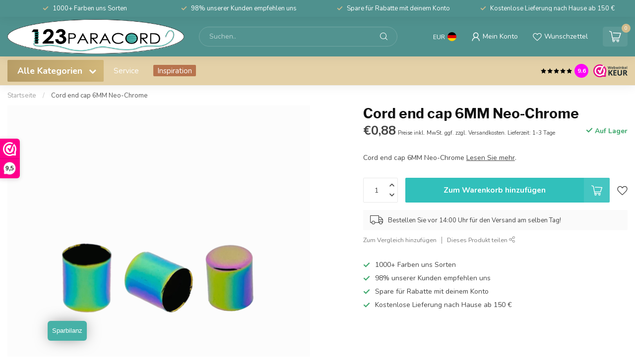

--- FILE ---
content_type: text/html;charset=utf-8
request_url: https://www.123paracord.de/cord-end-cap-6mm-neo-chrome.html
body_size: 41068
content:
<!DOCTYPE html>
<html lang="de">
  <head>
<link rel="preconnect" href="https://cdn.webshopapp.com">
<link rel="preconnect" href="https://fonts.googleapis.com">
<link rel="preconnect" href="https://fonts.gstatic.com" crossorigin>

<meta charset="utf-8"/>
<!-- [START] 'blocks/head.rain' -->
<!--

  (c) 2008-2025 Lightspeed Netherlands B.V.
  http://www.lightspeedhq.com
  Generated: 08-11-2025 @ 13:34:16

-->
<link rel="canonical" href="https://www.123paracord.de/cord-end-cap-6mm-neo-chrome.html"/>
<link rel="alternate" href="https://www.123paracord.de/index.rss" type="application/rss+xml" title="Neue Produkte"/>
<meta name="robots" content="noodp,noydir"/>
<meta name="google-site-verification" content="10mwQs6Lt4DLrkAfwGTQnKNFmJeBN10UHoa29p92D_E"/>
<meta property="og:url" content="https://www.123paracord.de/cord-end-cap-6mm-neo-chrome.html?source=facebook"/>
<meta property="og:site_name" content="123Paracord"/>
<meta property="og:title" content="Cord end cap 6MM Neo-Chrome Online Kaufen"/>
<meta property="og:description" content="Cord end cap 6MM Neo-Chrome bei 123paracord kaufen. Ausgezeichnete US-Qualität, Paracord in vielen Farben, Günstige Preise und schneller Versand."/>
<meta property="og:image" content="https://cdn.webshopapp.com/shops/281494/files/395990682/123paracord-cord-end-cap-6mm-neo-chrome.jpg"/>
<script src="https://app.reloadify.com/javascript/lightspeed_tracker.js"></script>
<script>
/* DyApps Theme Addons config */
if( !window.dyapps ){ window.dyapps = {}; }
window.dyapps.addons = {
 "enabled": true,
 "created_at": "03-01-2023 10:34:57",
 "settings": {
    "matrix_separator": ",",
    "filterGroupSwatches": ["kleur","kleur staal","color","steel colour","farbe","stahl farbe"],
    "swatchesForCustomFields": [],
    "plan": {
     "can_variant_group": true,
     "can_stockify": true,
     "can_vat_switcher": true,
     "can_age_popup": false,
     "can_custom_qty": false
    },
    "advancedVariants": {
     "enabled": false,
     "price_in_dropdown": true,
     "stockify_in_dropdown": true,
     "disable_out_of_stock": true,
     "grid_swatches_container_selector": ".dy-collection-grid-swatch-holder",
     "grid_swatches_position": "left",
     "grid_swatches_max_colors": 4,
     "grid_swatches_enabled": true,
     "variant_status_icon": false,
     "display_type": "select",
     "product_swatches_size": "default",
     "live_pricing": true
    },
    "age_popup": {
     "enabled": false,
     "logo_url": "",
     "image_footer_url": "",
     "text": {
                 
        "nl": {
         "content": "<h3>Bevestig je leeftijd<\/h3><p>Je moet 18 jaar of ouder zijn om deze website te bezoeken.<\/p>",
         "content_no": "<h3>Sorry!<\/h3><p>Je kunt deze website helaas niet bezoeken.<\/p>",
         "button_yes": "Ik ben 18 jaar of ouder",
         "button_no": "Ik ben jonger dan 18",
        } ,          
        "en": {
         "content": "<h3>Confirm your age<\/h3><p>You must be over the age of 18 to enter this website.<\/p>",
         "content_no": "<h3>Sorry!<\/h3><p>Unfortunately you cannot access this website.<\/p>",
         "button_yes": "I am 18 years or older",
         "button_no": "I am under 18",
        } ,          
        "de": {
         "content": "<h3>Confirm your age<\/h3><p>You must be over the age of 18 to enter this website.<\/p>",
         "content_no": "<h3>Sorry!<\/h3><p>Unfortunately you cannot access this website.<\/p>",
         "button_yes": "I am 18 years or older",
         "button_no": "I am under 18",
        }        }
    },
    "stockify": {
     "enabled": false,
     "optin_policy": false,
     "api": "https://my.dyapps.io/api/public/3e5a6c077a/stockify/subscribe",
     "text": {
                 
        "nl": {
         "email_placeholder": "Jouw e-mailadres",
         "button_trigger": "Geef me een seintje bij voorraad",
         "button_submit": "Houd me op de hoogte!",
         "title": "Laat je e-mailadres achter",
         "desc": "Helaas is dit product momenteel uitverkocht. Laat je e-mailadres achter en we sturen je een e-mail wanneer het product weer beschikbaar is.",
         "bottom_text": "We gebruiken je gegevens alleen voor deze email. Meer info in onze <a href=\"\/service\/privacy-policy\/\" target=\"_blank\">privacy policy<\/a>."
        } ,          
        "en": {
         "email_placeholder": "Your email address",
         "button_trigger": "Notify me when back in stock",
         "button_submit": "Keep me updated!",
         "title": "Leave your email address",
         "desc": "Unfortunately this item is out of stock right now. Leave your email address below and we'll send you an email when the item is available again.",
         "bottom_text": "We use your data to send this email. Read more in our <a href=\"\/service\/privacy-policy\/\" target=\"_blank\">privacy policy<\/a>."
        } ,          
        "de": {
         "email_placeholder": "Your email address",
         "button_trigger": "Notify me when back in stock",
         "button_submit": "Keep me updated!",
         "title": "Leave your email address",
         "desc": "Unfortunately this item is out of stock right now. Leave your email address below and we'll send you an email when the item is available again.",
         "bottom_text": "We use your data to send this email. Read more in our <a href=\"\/service\/privacy-policy\/\" target=\"_blank\">privacy policy<\/a>."
        }        }
    },
    "categoryBanners": {
     "enabled": true,
     "mobile_breakpoint": "576px",
     "category_banner": [],
     "banners": {
             }
    }
 },
 "swatches": {
 "default": {"is_default": true, "type": "multi", "values": {"background-size": "10px 10px", "background-position": "0 0, 0 5px, 5px -5px, -5px 0px", "background-image": "linear-gradient(45deg, rgba(100,100,100,0.3) 25%, transparent 25%),  linear-gradient(-45deg, rgba(100,100,100,0.3) 25%, transparent 25%),  linear-gradient(45deg, transparent 75%, rgba(100,100,100,0.3) 75%),  linear-gradient(-45deg, transparent 75%, rgba(100,100,100,0.3) 75%)"}} ,  
 "zwart": {"type": "color", "value": "#000000"},  
 "black": {"type": "color", "value": "#000000"},  
 "schwarz": {"type": "color", "value": "#000000"},  
 "wit": {"type": "color", "value": "#ffffff"},  
 "white": {"type": "color", "value": "#ffffff"},  
 "weiß": {"type": "color", "value": "#ffffff"},  
 "blauw": {"type": "color", "value": "#002bff"},  
 "blue": {"type": "color", "value": "#002bff"},  
 "blau": {"type": "color", "value": "#002bff"},  
 "groen": {"type": "color", "value": "#5fb130"},  
 "green": {"type": "color", "value": "#5fb130"},  
 "grün": {"type": "color", "value": "#5fb130"},  
 "roze": {"type": "color", "value": "#ea16f4"},  
 "pink": {"type": "color", "value": "#ea16f4"},  
 "rosa": {"type": "color", "value": "#ea16f4"},  
 "rood": {"type": "color", "value": "#ff0000"},  
 "red": {"type": "color", "value": "#ff0000"},  
 "rot": {"type": "color", "value": "#ff0000"},  
 "oranje": {"type": "color", "value": "#f87f0a"},  
 "orange": {"type": "color", "value": "#f87f0a"},  
 "bruin": {"type": "color", "value": "#7b450c"},  
 "brown": {"type": "color", "value": "#7b450c"},  
 "braun": {"type": "color", "value": "#7b450c"},  
 "zilver": {"type": "color", "value": "#dcdcdc"},  
 "silver": {"type": "color", "value": "#dcdcdc"},  
 "silber": {"type": "color", "value": "#dcdcdc"},  
 "geel": {"type": "color", "value": "#ffed0d"},  
 "yellow": {"type": "color", "value": "#ffed0d"},  
 "gelb": {"type": "color", "value": "#ffed0d"},  
 "grijs": {"type": "color", "value": "#878787"},  
 "grey": {"type": "color", "value": "#878787"},  
 "grau": {"type": "color", "value": "#878787"},  
 "goud": {"type": "color", "value": "#c59831"},  
 "gold": {"type": "color", "value": "#c59831"},  
 "paars": {"type": "color", "value": "#a00dfc"},  
 "purple": {"type": "color", "value": "#a00dfc"},  
 "violett": {"type": "color", "value": "#a00dfc"},  
 "brons": {"type": "color", "value": "#c67621"},  
 "bronze": {"type": "color", "value": "#c67621"},  
 "- zwart": {"type": "image", "value": "https://cdn.webshopapp.com/shops/265556/files/420299854/filter-metaaltekengebied-1-2.png"},  
 "- black": {"type": "image", "value": "https://cdn.webshopapp.com/shops/265556/files/420299854/filter-metaaltekengebied-1-2.png"},  
 "- schwarz": {"type": "image", "value": "https://cdn.webshopapp.com/shops/265556/files/420299854/filter-metaaltekengebied-1-2.png"},  
 "- zilver": {"type": "image", "value": "https://cdn.webshopapp.com/shops/265556/files/420299858/filter-metaaltekengebied-5-2.png"},  
 "- silver": {"type": "image", "value": "https://cdn.webshopapp.com/shops/265556/files/420299858/filter-metaaltekengebied-5-2.png"},  
 "- silber": {"type": "image", "value": "https://cdn.webshopapp.com/shops/265556/files/420299858/filter-metaaltekengebied-5-2.png"},  
 "- rose goud": {"type": "image", "value": "https://cdn.webshopapp.com/shops/265556/files/420299855/filter-metaaltekengebied-2-2.png"},  
 "- rosegold": {"type": "image", "value": "https://cdn.webshopapp.com/shops/265556/files/420299855/filter-metaaltekengebied-2-2.png"},  
 "- roségold": {"type": "image", "value": "https://cdn.webshopapp.com/shops/265556/files/420299855/filter-metaaltekengebied-2-2.png"},  
 "- goud/messing": {"type": "image", "value": "https://cdn.webshopapp.com/shops/265556/files/420300398/filter-metaaltekengebied-7.png"},  
 "- gold/brass": {"type": "image", "value": "https://cdn.webshopapp.com/shops/265556/files/420300398/filter-metaaltekengebied-7.png"},  
 "- gold/messing": {"type": "image", "value": "https://cdn.webshopapp.com/shops/265556/files/420300398/filter-metaaltekengebied-7.png"},  
 "- antiek brons": {"type": "image", "value": "https://cdn.webshopapp.com/shops/265556/files/420299856/filter-metaaltekengebied-3.png"},  
 "- antique bronze": {"type": "image", "value": "https://cdn.webshopapp.com/shops/265556/files/420299856/filter-metaaltekengebied-3.png"},  
 "- antikes messing": {"type": "image", "value": "https://cdn.webshopapp.com/shops/265556/files/420299856/filter-metaaltekengebied-3.png"},  
 "- neo-chrome": {"type": "image", "value": "https://cdn.webshopapp.com/shops/265556/files/420299859/filter-metaaltekengebied-6-2.png"}  }
};
</script>
<script>
(function(w,d,s,l,i){w[l]=w[l]||[];w[l].push({'gtm.start':
new Date().getTime(),event:'gtm.js'});var f=d.getElementsByTagName(s)[0],
j=d.createElement(s),dl=l!='dataLayer'?'&l='+l:'';j.async=true;j.src=
'https://www.googletagmanager.com/gtm.js?id='+i+dl;f.parentNode.insertBefore(j,f);
})(window,document,'script','dataLayer','GTM-5QWDP3H');
</script>
<script src="https://facebook.dmwsconnector.nl/shop-assets/281494/capi.js?id=ce6960c4c00c87793b98fff191ad2d76"></script>
<script>
(function(h,o,t,j,a,r){
            h.hj=h.hj||function(){(h.hj.q=h.hj.q||[]).push(arguments)};
                h._hjSettings={hjid:5027318,hjsv:6};
                a=o.getElementsByTagName('head')[0];
                r=o.createElement('script');r.async=1;
                r.src=t+h._hjSettings.hjid+j+h._hjSettings.hjsv;
                a.appendChild(r);
        })(window,document,'https://static.hotjar.com/c/hotjar-','.js?sv=');
</script>
<!--[if lt IE 9]>
<script src="https://cdn.webshopapp.com/assets/html5shiv.js?2025-02-20"></script>
<![endif]-->
<!-- [END] 'blocks/head.rain' -->

<title>Cord end cap 6MM Neo-Chrome Online Kaufen - 123Paracord</title>

<meta name="dyapps-addons-enabled" content="true">
<meta name="dyapps-addons-version" content="2022081001">
<meta name="dyapps-theme-name" content="Proxima">
<meta name="dyapps-theme-editor" content="true">

<meta name="description" content="Cord end cap 6MM Neo-Chrome bei 123paracord kaufen. Ausgezeichnete US-Qualität, Paracord in vielen Farben, Günstige Preise und schneller Versand." />
<meta name="keywords" content="123Paracord, Cord, end, cap, 6MM, Neo-Chrome, paracord, paracord 550, paracord type 3, paracord type III, paracord naald, paracord koordstopper, paracord beads, paracord kralen, paracord armband, paracord halsband, paracord ketting, paracord survival" />

<meta http-equiv="X-UA-Compatible" content="IE=edge">
<meta name="viewport" content="width=device-width, initial-scale=1">

<link rel="shortcut icon" href="https://cdn.webshopapp.com/shops/281494/themes/181188/v/1685662/assets/favicon.ico?20230111081348" type="image/x-icon" />
<link rel="preload" as="image" href="https://cdn.webshopapp.com/shops/281494/themes/181188/v/1685640/assets/logo.png?20230111080009">


	<link rel="preload" as="image" href="https://cdn.webshopapp.com/shops/281494/files/395990682/650x750x2/cord-end-cap-6mm-neo-chrome.jpg">

<script src="https://cdn.webshopapp.com/shops/281494/themes/181188/assets/jquery-1-12-4-min.js?20251103075227" defer></script>
<script>if(navigator.userAgent.indexOf("MSIE ") > -1 || navigator.userAgent.indexOf("Trident/") > -1) { document.write('<script src="https://cdn.webshopapp.com/shops/281494/themes/181188/assets/intersection-observer-polyfill.js?20251103075227">\x3C/script>') }</script>

<style>/*!
 * Bootstrap Reboot v4.6.1 (https://getbootstrap.com/)
 * Copyright 2011-2021 The Bootstrap Authors
 * Copyright 2011-2021 Twitter, Inc.
 * Licensed under MIT (https://github.com/twbs/bootstrap/blob/main/LICENSE)
 * Forked from Normalize.css, licensed MIT (https://github.com/necolas/normalize.css/blob/master/LICENSE.md)
 */*,*::before,*::after{box-sizing:border-box}html{font-family:sans-serif;line-height:1.15;-webkit-text-size-adjust:100%;-webkit-tap-highlight-color:rgba(0,0,0,0)}article,aside,figcaption,figure,footer,header,hgroup,main,nav,section{display:block}body{margin:0;font-family:-apple-system,BlinkMacSystemFont,"Segoe UI",Roboto,"Helvetica Neue",Arial,"Noto Sans","Liberation Sans",sans-serif,"Apple Color Emoji","Segoe UI Emoji","Segoe UI Symbol","Noto Color Emoji";font-size:1rem;font-weight:400;line-height:1.42857143;color:#212529;text-align:left;background-color:#fff}[tabindex="-1"]:focus:not(:focus-visible){outline:0 !important}hr{box-sizing:content-box;height:0;overflow:visible}h1,h2,h3,h4,h5,h6{margin-top:0;margin-bottom:.5rem}p{margin-top:0;margin-bottom:1rem}abbr[title],abbr[data-original-title]{text-decoration:underline;text-decoration:underline dotted;cursor:help;border-bottom:0;text-decoration-skip-ink:none}address{margin-bottom:1rem;font-style:normal;line-height:inherit}ol,ul,dl{margin-top:0;margin-bottom:1rem}ol ol,ul ul,ol ul,ul ol{margin-bottom:0}dt{font-weight:700}dd{margin-bottom:.5rem;margin-left:0}blockquote{margin:0 0 1rem}b,strong{font-weight:bolder}small{font-size:80%}sub,sup{position:relative;font-size:75%;line-height:0;vertical-align:baseline}sub{bottom:-0.25em}sup{top:-0.5em}a{color:#007bff;text-decoration:none;background-color:transparent}a:hover{color:#0056b3;text-decoration:underline}a:not([href]):not([class]){color:inherit;text-decoration:none}a:not([href]):not([class]):hover{color:inherit;text-decoration:none}pre,code,kbd,samp{font-family:SFMono-Regular,Menlo,Monaco,Consolas,"Liberation Mono","Courier New",monospace;font-size:1em}pre{margin-top:0;margin-bottom:1rem;overflow:auto;-ms-overflow-style:scrollbar}figure{margin:0 0 1rem}img{vertical-align:middle;border-style:none}svg{overflow:hidden;vertical-align:middle}table{border-collapse:collapse}caption{padding-top:.75rem;padding-bottom:.75rem;color:#6c757d;text-align:left;caption-side:bottom}th{text-align:inherit;text-align:-webkit-match-parent}label{display:inline-block;margin-bottom:.5rem}button{border-radius:0}button:focus:not(:focus-visible){outline:0}input,button,select,optgroup,textarea{margin:0;font-family:inherit;font-size:inherit;line-height:inherit}button,input{overflow:visible}button,select{text-transform:none}[role=button]{cursor:pointer}select{word-wrap:normal}button,[type=button],[type=reset],[type=submit]{-webkit-appearance:button}button:not(:disabled),[type=button]:not(:disabled),[type=reset]:not(:disabled),[type=submit]:not(:disabled){cursor:pointer}button::-moz-focus-inner,[type=button]::-moz-focus-inner,[type=reset]::-moz-focus-inner,[type=submit]::-moz-focus-inner{padding:0;border-style:none}input[type=radio],input[type=checkbox]{box-sizing:border-box;padding:0}textarea{overflow:auto;resize:vertical}fieldset{min-width:0;padding:0;margin:0;border:0}legend{display:block;width:100%;max-width:100%;padding:0;margin-bottom:.5rem;font-size:1.5rem;line-height:inherit;color:inherit;white-space:normal}progress{vertical-align:baseline}[type=number]::-webkit-inner-spin-button,[type=number]::-webkit-outer-spin-button{height:auto}[type=search]{outline-offset:-2px;-webkit-appearance:none}[type=search]::-webkit-search-decoration{-webkit-appearance:none}::-webkit-file-upload-button{font:inherit;-webkit-appearance:button}output{display:inline-block}summary{display:list-item;cursor:pointer}template{display:none}[hidden]{display:none !important}/*!
 * Bootstrap Grid v4.6.1 (https://getbootstrap.com/)
 * Copyright 2011-2021 The Bootstrap Authors
 * Copyright 2011-2021 Twitter, Inc.
 * Licensed under MIT (https://github.com/twbs/bootstrap/blob/main/LICENSE)
 */html{box-sizing:border-box;-ms-overflow-style:scrollbar}*,*::before,*::after{box-sizing:inherit}.container,.container-fluid,.container-xl,.container-lg,.container-md,.container-sm{width:100%;padding-right:15px;padding-left:15px;margin-right:auto;margin-left:auto}@media(min-width: 576px){.container-sm,.container{max-width:540px}}@media(min-width: 768px){.container-md,.container-sm,.container{max-width:720px}}@media(min-width: 992px){.container-lg,.container-md,.container-sm,.container{max-width:960px}}@media(min-width: 1200px){.container-xl,.container-lg,.container-md,.container-sm,.container{max-width:1140px}}.row{display:flex;flex-wrap:wrap;margin-right:-15px;margin-left:-15px}.no-gutters{margin-right:0;margin-left:0}.no-gutters>.col,.no-gutters>[class*=col-]{padding-right:0;padding-left:0}.col-xl,.col-xl-auto,.col-xl-12,.col-xl-11,.col-xl-10,.col-xl-9,.col-xl-8,.col-xl-7,.col-xl-6,.col-xl-5,.col-xl-4,.col-xl-3,.col-xl-2,.col-xl-1,.col-lg,.col-lg-auto,.col-lg-12,.col-lg-11,.col-lg-10,.col-lg-9,.col-lg-8,.col-lg-7,.col-lg-6,.col-lg-5,.col-lg-4,.col-lg-3,.col-lg-2,.col-lg-1,.col-md,.col-md-auto,.col-md-12,.col-md-11,.col-md-10,.col-md-9,.col-md-8,.col-md-7,.col-md-6,.col-md-5,.col-md-4,.col-md-3,.col-md-2,.col-md-1,.col-sm,.col-sm-auto,.col-sm-12,.col-sm-11,.col-sm-10,.col-sm-9,.col-sm-8,.col-sm-7,.col-sm-6,.col-sm-5,.col-sm-4,.col-sm-3,.col-sm-2,.col-sm-1,.col,.col-auto,.col-12,.col-11,.col-10,.col-9,.col-8,.col-7,.col-6,.col-5,.col-4,.col-3,.col-2,.col-1{position:relative;width:100%;padding-right:15px;padding-left:15px}.col{flex-basis:0;flex-grow:1;max-width:100%}.row-cols-1>*{flex:0 0 100%;max-width:100%}.row-cols-2>*{flex:0 0 50%;max-width:50%}.row-cols-3>*{flex:0 0 33.3333333333%;max-width:33.3333333333%}.row-cols-4>*{flex:0 0 25%;max-width:25%}.row-cols-5>*{flex:0 0 20%;max-width:20%}.row-cols-6>*{flex:0 0 16.6666666667%;max-width:16.6666666667%}.col-auto{flex:0 0 auto;width:auto;max-width:100%}.col-1{flex:0 0 8.33333333%;max-width:8.33333333%}.col-2{flex:0 0 16.66666667%;max-width:16.66666667%}.col-3{flex:0 0 25%;max-width:25%}.col-4{flex:0 0 33.33333333%;max-width:33.33333333%}.col-5{flex:0 0 41.66666667%;max-width:41.66666667%}.col-6{flex:0 0 50%;max-width:50%}.col-7{flex:0 0 58.33333333%;max-width:58.33333333%}.col-8{flex:0 0 66.66666667%;max-width:66.66666667%}.col-9{flex:0 0 75%;max-width:75%}.col-10{flex:0 0 83.33333333%;max-width:83.33333333%}.col-11{flex:0 0 91.66666667%;max-width:91.66666667%}.col-12{flex:0 0 100%;max-width:100%}.order-first{order:-1}.order-last{order:13}.order-0{order:0}.order-1{order:1}.order-2{order:2}.order-3{order:3}.order-4{order:4}.order-5{order:5}.order-6{order:6}.order-7{order:7}.order-8{order:8}.order-9{order:9}.order-10{order:10}.order-11{order:11}.order-12{order:12}.offset-1{margin-left:8.33333333%}.offset-2{margin-left:16.66666667%}.offset-3{margin-left:25%}.offset-4{margin-left:33.33333333%}.offset-5{margin-left:41.66666667%}.offset-6{margin-left:50%}.offset-7{margin-left:58.33333333%}.offset-8{margin-left:66.66666667%}.offset-9{margin-left:75%}.offset-10{margin-left:83.33333333%}.offset-11{margin-left:91.66666667%}@media(min-width: 576px){.col-sm{flex-basis:0;flex-grow:1;max-width:100%}.row-cols-sm-1>*{flex:0 0 100%;max-width:100%}.row-cols-sm-2>*{flex:0 0 50%;max-width:50%}.row-cols-sm-3>*{flex:0 0 33.3333333333%;max-width:33.3333333333%}.row-cols-sm-4>*{flex:0 0 25%;max-width:25%}.row-cols-sm-5>*{flex:0 0 20%;max-width:20%}.row-cols-sm-6>*{flex:0 0 16.6666666667%;max-width:16.6666666667%}.col-sm-auto{flex:0 0 auto;width:auto;max-width:100%}.col-sm-1{flex:0 0 8.33333333%;max-width:8.33333333%}.col-sm-2{flex:0 0 16.66666667%;max-width:16.66666667%}.col-sm-3{flex:0 0 25%;max-width:25%}.col-sm-4{flex:0 0 33.33333333%;max-width:33.33333333%}.col-sm-5{flex:0 0 41.66666667%;max-width:41.66666667%}.col-sm-6{flex:0 0 50%;max-width:50%}.col-sm-7{flex:0 0 58.33333333%;max-width:58.33333333%}.col-sm-8{flex:0 0 66.66666667%;max-width:66.66666667%}.col-sm-9{flex:0 0 75%;max-width:75%}.col-sm-10{flex:0 0 83.33333333%;max-width:83.33333333%}.col-sm-11{flex:0 0 91.66666667%;max-width:91.66666667%}.col-sm-12{flex:0 0 100%;max-width:100%}.order-sm-first{order:-1}.order-sm-last{order:13}.order-sm-0{order:0}.order-sm-1{order:1}.order-sm-2{order:2}.order-sm-3{order:3}.order-sm-4{order:4}.order-sm-5{order:5}.order-sm-6{order:6}.order-sm-7{order:7}.order-sm-8{order:8}.order-sm-9{order:9}.order-sm-10{order:10}.order-sm-11{order:11}.order-sm-12{order:12}.offset-sm-0{margin-left:0}.offset-sm-1{margin-left:8.33333333%}.offset-sm-2{margin-left:16.66666667%}.offset-sm-3{margin-left:25%}.offset-sm-4{margin-left:33.33333333%}.offset-sm-5{margin-left:41.66666667%}.offset-sm-6{margin-left:50%}.offset-sm-7{margin-left:58.33333333%}.offset-sm-8{margin-left:66.66666667%}.offset-sm-9{margin-left:75%}.offset-sm-10{margin-left:83.33333333%}.offset-sm-11{margin-left:91.66666667%}}@media(min-width: 768px){.col-md{flex-basis:0;flex-grow:1;max-width:100%}.row-cols-md-1>*{flex:0 0 100%;max-width:100%}.row-cols-md-2>*{flex:0 0 50%;max-width:50%}.row-cols-md-3>*{flex:0 0 33.3333333333%;max-width:33.3333333333%}.row-cols-md-4>*{flex:0 0 25%;max-width:25%}.row-cols-md-5>*{flex:0 0 20%;max-width:20%}.row-cols-md-6>*{flex:0 0 16.6666666667%;max-width:16.6666666667%}.col-md-auto{flex:0 0 auto;width:auto;max-width:100%}.col-md-1{flex:0 0 8.33333333%;max-width:8.33333333%}.col-md-2{flex:0 0 16.66666667%;max-width:16.66666667%}.col-md-3{flex:0 0 25%;max-width:25%}.col-md-4{flex:0 0 33.33333333%;max-width:33.33333333%}.col-md-5{flex:0 0 41.66666667%;max-width:41.66666667%}.col-md-6{flex:0 0 50%;max-width:50%}.col-md-7{flex:0 0 58.33333333%;max-width:58.33333333%}.col-md-8{flex:0 0 66.66666667%;max-width:66.66666667%}.col-md-9{flex:0 0 75%;max-width:75%}.col-md-10{flex:0 0 83.33333333%;max-width:83.33333333%}.col-md-11{flex:0 0 91.66666667%;max-width:91.66666667%}.col-md-12{flex:0 0 100%;max-width:100%}.order-md-first{order:-1}.order-md-last{order:13}.order-md-0{order:0}.order-md-1{order:1}.order-md-2{order:2}.order-md-3{order:3}.order-md-4{order:4}.order-md-5{order:5}.order-md-6{order:6}.order-md-7{order:7}.order-md-8{order:8}.order-md-9{order:9}.order-md-10{order:10}.order-md-11{order:11}.order-md-12{order:12}.offset-md-0{margin-left:0}.offset-md-1{margin-left:8.33333333%}.offset-md-2{margin-left:16.66666667%}.offset-md-3{margin-left:25%}.offset-md-4{margin-left:33.33333333%}.offset-md-5{margin-left:41.66666667%}.offset-md-6{margin-left:50%}.offset-md-7{margin-left:58.33333333%}.offset-md-8{margin-left:66.66666667%}.offset-md-9{margin-left:75%}.offset-md-10{margin-left:83.33333333%}.offset-md-11{margin-left:91.66666667%}}@media(min-width: 992px){.col-lg{flex-basis:0;flex-grow:1;max-width:100%}.row-cols-lg-1>*{flex:0 0 100%;max-width:100%}.row-cols-lg-2>*{flex:0 0 50%;max-width:50%}.row-cols-lg-3>*{flex:0 0 33.3333333333%;max-width:33.3333333333%}.row-cols-lg-4>*{flex:0 0 25%;max-width:25%}.row-cols-lg-5>*{flex:0 0 20%;max-width:20%}.row-cols-lg-6>*{flex:0 0 16.6666666667%;max-width:16.6666666667%}.col-lg-auto{flex:0 0 auto;width:auto;max-width:100%}.col-lg-1{flex:0 0 8.33333333%;max-width:8.33333333%}.col-lg-2{flex:0 0 16.66666667%;max-width:16.66666667%}.col-lg-3{flex:0 0 25%;max-width:25%}.col-lg-4{flex:0 0 33.33333333%;max-width:33.33333333%}.col-lg-5{flex:0 0 41.66666667%;max-width:41.66666667%}.col-lg-6{flex:0 0 50%;max-width:50%}.col-lg-7{flex:0 0 58.33333333%;max-width:58.33333333%}.col-lg-8{flex:0 0 66.66666667%;max-width:66.66666667%}.col-lg-9{flex:0 0 75%;max-width:75%}.col-lg-10{flex:0 0 83.33333333%;max-width:83.33333333%}.col-lg-11{flex:0 0 91.66666667%;max-width:91.66666667%}.col-lg-12{flex:0 0 100%;max-width:100%}.order-lg-first{order:-1}.order-lg-last{order:13}.order-lg-0{order:0}.order-lg-1{order:1}.order-lg-2{order:2}.order-lg-3{order:3}.order-lg-4{order:4}.order-lg-5{order:5}.order-lg-6{order:6}.order-lg-7{order:7}.order-lg-8{order:8}.order-lg-9{order:9}.order-lg-10{order:10}.order-lg-11{order:11}.order-lg-12{order:12}.offset-lg-0{margin-left:0}.offset-lg-1{margin-left:8.33333333%}.offset-lg-2{margin-left:16.66666667%}.offset-lg-3{margin-left:25%}.offset-lg-4{margin-left:33.33333333%}.offset-lg-5{margin-left:41.66666667%}.offset-lg-6{margin-left:50%}.offset-lg-7{margin-left:58.33333333%}.offset-lg-8{margin-left:66.66666667%}.offset-lg-9{margin-left:75%}.offset-lg-10{margin-left:83.33333333%}.offset-lg-11{margin-left:91.66666667%}}@media(min-width: 1200px){.col-xl{flex-basis:0;flex-grow:1;max-width:100%}.row-cols-xl-1>*{flex:0 0 100%;max-width:100%}.row-cols-xl-2>*{flex:0 0 50%;max-width:50%}.row-cols-xl-3>*{flex:0 0 33.3333333333%;max-width:33.3333333333%}.row-cols-xl-4>*{flex:0 0 25%;max-width:25%}.row-cols-xl-5>*{flex:0 0 20%;max-width:20%}.row-cols-xl-6>*{flex:0 0 16.6666666667%;max-width:16.6666666667%}.col-xl-auto{flex:0 0 auto;width:auto;max-width:100%}.col-xl-1{flex:0 0 8.33333333%;max-width:8.33333333%}.col-xl-2{flex:0 0 16.66666667%;max-width:16.66666667%}.col-xl-3{flex:0 0 25%;max-width:25%}.col-xl-4{flex:0 0 33.33333333%;max-width:33.33333333%}.col-xl-5{flex:0 0 41.66666667%;max-width:41.66666667%}.col-xl-6{flex:0 0 50%;max-width:50%}.col-xl-7{flex:0 0 58.33333333%;max-width:58.33333333%}.col-xl-8{flex:0 0 66.66666667%;max-width:66.66666667%}.col-xl-9{flex:0 0 75%;max-width:75%}.col-xl-10{flex:0 0 83.33333333%;max-width:83.33333333%}.col-xl-11{flex:0 0 91.66666667%;max-width:91.66666667%}.col-xl-12{flex:0 0 100%;max-width:100%}.order-xl-first{order:-1}.order-xl-last{order:13}.order-xl-0{order:0}.order-xl-1{order:1}.order-xl-2{order:2}.order-xl-3{order:3}.order-xl-4{order:4}.order-xl-5{order:5}.order-xl-6{order:6}.order-xl-7{order:7}.order-xl-8{order:8}.order-xl-9{order:9}.order-xl-10{order:10}.order-xl-11{order:11}.order-xl-12{order:12}.offset-xl-0{margin-left:0}.offset-xl-1{margin-left:8.33333333%}.offset-xl-2{margin-left:16.66666667%}.offset-xl-3{margin-left:25%}.offset-xl-4{margin-left:33.33333333%}.offset-xl-5{margin-left:41.66666667%}.offset-xl-6{margin-left:50%}.offset-xl-7{margin-left:58.33333333%}.offset-xl-8{margin-left:66.66666667%}.offset-xl-9{margin-left:75%}.offset-xl-10{margin-left:83.33333333%}.offset-xl-11{margin-left:91.66666667%}}.d-none{display:none !important}.d-inline{display:inline !important}.d-inline-block{display:inline-block !important}.d-block{display:block !important}.d-table{display:table !important}.d-table-row{display:table-row !important}.d-table-cell{display:table-cell !important}.d-flex{display:flex !important}.d-inline-flex{display:inline-flex !important}@media(min-width: 576px){.d-sm-none{display:none !important}.d-sm-inline{display:inline !important}.d-sm-inline-block{display:inline-block !important}.d-sm-block{display:block !important}.d-sm-table{display:table !important}.d-sm-table-row{display:table-row !important}.d-sm-table-cell{display:table-cell !important}.d-sm-flex{display:flex !important}.d-sm-inline-flex{display:inline-flex !important}}@media(min-width: 768px){.d-md-none{display:none !important}.d-md-inline{display:inline !important}.d-md-inline-block{display:inline-block !important}.d-md-block{display:block !important}.d-md-table{display:table !important}.d-md-table-row{display:table-row !important}.d-md-table-cell{display:table-cell !important}.d-md-flex{display:flex !important}.d-md-inline-flex{display:inline-flex !important}}@media(min-width: 992px){.d-lg-none{display:none !important}.d-lg-inline{display:inline !important}.d-lg-inline-block{display:inline-block !important}.d-lg-block{display:block !important}.d-lg-table{display:table !important}.d-lg-table-row{display:table-row !important}.d-lg-table-cell{display:table-cell !important}.d-lg-flex{display:flex !important}.d-lg-inline-flex{display:inline-flex !important}}@media(min-width: 1200px){.d-xl-none{display:none !important}.d-xl-inline{display:inline !important}.d-xl-inline-block{display:inline-block !important}.d-xl-block{display:block !important}.d-xl-table{display:table !important}.d-xl-table-row{display:table-row !important}.d-xl-table-cell{display:table-cell !important}.d-xl-flex{display:flex !important}.d-xl-inline-flex{display:inline-flex !important}}@media print{.d-print-none{display:none !important}.d-print-inline{display:inline !important}.d-print-inline-block{display:inline-block !important}.d-print-block{display:block !important}.d-print-table{display:table !important}.d-print-table-row{display:table-row !important}.d-print-table-cell{display:table-cell !important}.d-print-flex{display:flex !important}.d-print-inline-flex{display:inline-flex !important}}.flex-row{flex-direction:row !important}.flex-column{flex-direction:column !important}.flex-row-reverse{flex-direction:row-reverse !important}.flex-column-reverse{flex-direction:column-reverse !important}.flex-wrap{flex-wrap:wrap !important}.flex-nowrap{flex-wrap:nowrap !important}.flex-wrap-reverse{flex-wrap:wrap-reverse !important}.flex-fill{flex:1 1 auto !important}.flex-grow-0{flex-grow:0 !important}.flex-grow-1{flex-grow:1 !important}.flex-shrink-0{flex-shrink:0 !important}.flex-shrink-1{flex-shrink:1 !important}.justify-content-start{justify-content:flex-start !important}.justify-content-end{justify-content:flex-end !important}.justify-content-center{justify-content:center !important}.justify-content-between{justify-content:space-between !important}.justify-content-around{justify-content:space-around !important}.align-items-start{align-items:flex-start !important}.align-items-end{align-items:flex-end !important}.align-items-center{align-items:center !important}.align-items-baseline{align-items:baseline !important}.align-items-stretch{align-items:stretch !important}.align-content-start{align-content:flex-start !important}.align-content-end{align-content:flex-end !important}.align-content-center{align-content:center !important}.align-content-between{align-content:space-between !important}.align-content-around{align-content:space-around !important}.align-content-stretch{align-content:stretch !important}.align-self-auto{align-self:auto !important}.align-self-start{align-self:flex-start !important}.align-self-end{align-self:flex-end !important}.align-self-center{align-self:center !important}.align-self-baseline{align-self:baseline !important}.align-self-stretch{align-self:stretch !important}@media(min-width: 576px){.flex-sm-row{flex-direction:row !important}.flex-sm-column{flex-direction:column !important}.flex-sm-row-reverse{flex-direction:row-reverse !important}.flex-sm-column-reverse{flex-direction:column-reverse !important}.flex-sm-wrap{flex-wrap:wrap !important}.flex-sm-nowrap{flex-wrap:nowrap !important}.flex-sm-wrap-reverse{flex-wrap:wrap-reverse !important}.flex-sm-fill{flex:1 1 auto !important}.flex-sm-grow-0{flex-grow:0 !important}.flex-sm-grow-1{flex-grow:1 !important}.flex-sm-shrink-0{flex-shrink:0 !important}.flex-sm-shrink-1{flex-shrink:1 !important}.justify-content-sm-start{justify-content:flex-start !important}.justify-content-sm-end{justify-content:flex-end !important}.justify-content-sm-center{justify-content:center !important}.justify-content-sm-between{justify-content:space-between !important}.justify-content-sm-around{justify-content:space-around !important}.align-items-sm-start{align-items:flex-start !important}.align-items-sm-end{align-items:flex-end !important}.align-items-sm-center{align-items:center !important}.align-items-sm-baseline{align-items:baseline !important}.align-items-sm-stretch{align-items:stretch !important}.align-content-sm-start{align-content:flex-start !important}.align-content-sm-end{align-content:flex-end !important}.align-content-sm-center{align-content:center !important}.align-content-sm-between{align-content:space-between !important}.align-content-sm-around{align-content:space-around !important}.align-content-sm-stretch{align-content:stretch !important}.align-self-sm-auto{align-self:auto !important}.align-self-sm-start{align-self:flex-start !important}.align-self-sm-end{align-self:flex-end !important}.align-self-sm-center{align-self:center !important}.align-self-sm-baseline{align-self:baseline !important}.align-self-sm-stretch{align-self:stretch !important}}@media(min-width: 768px){.flex-md-row{flex-direction:row !important}.flex-md-column{flex-direction:column !important}.flex-md-row-reverse{flex-direction:row-reverse !important}.flex-md-column-reverse{flex-direction:column-reverse !important}.flex-md-wrap{flex-wrap:wrap !important}.flex-md-nowrap{flex-wrap:nowrap !important}.flex-md-wrap-reverse{flex-wrap:wrap-reverse !important}.flex-md-fill{flex:1 1 auto !important}.flex-md-grow-0{flex-grow:0 !important}.flex-md-grow-1{flex-grow:1 !important}.flex-md-shrink-0{flex-shrink:0 !important}.flex-md-shrink-1{flex-shrink:1 !important}.justify-content-md-start{justify-content:flex-start !important}.justify-content-md-end{justify-content:flex-end !important}.justify-content-md-center{justify-content:center !important}.justify-content-md-between{justify-content:space-between !important}.justify-content-md-around{justify-content:space-around !important}.align-items-md-start{align-items:flex-start !important}.align-items-md-end{align-items:flex-end !important}.align-items-md-center{align-items:center !important}.align-items-md-baseline{align-items:baseline !important}.align-items-md-stretch{align-items:stretch !important}.align-content-md-start{align-content:flex-start !important}.align-content-md-end{align-content:flex-end !important}.align-content-md-center{align-content:center !important}.align-content-md-between{align-content:space-between !important}.align-content-md-around{align-content:space-around !important}.align-content-md-stretch{align-content:stretch !important}.align-self-md-auto{align-self:auto !important}.align-self-md-start{align-self:flex-start !important}.align-self-md-end{align-self:flex-end !important}.align-self-md-center{align-self:center !important}.align-self-md-baseline{align-self:baseline !important}.align-self-md-stretch{align-self:stretch !important}}@media(min-width: 992px){.flex-lg-row{flex-direction:row !important}.flex-lg-column{flex-direction:column !important}.flex-lg-row-reverse{flex-direction:row-reverse !important}.flex-lg-column-reverse{flex-direction:column-reverse !important}.flex-lg-wrap{flex-wrap:wrap !important}.flex-lg-nowrap{flex-wrap:nowrap !important}.flex-lg-wrap-reverse{flex-wrap:wrap-reverse !important}.flex-lg-fill{flex:1 1 auto !important}.flex-lg-grow-0{flex-grow:0 !important}.flex-lg-grow-1{flex-grow:1 !important}.flex-lg-shrink-0{flex-shrink:0 !important}.flex-lg-shrink-1{flex-shrink:1 !important}.justify-content-lg-start{justify-content:flex-start !important}.justify-content-lg-end{justify-content:flex-end !important}.justify-content-lg-center{justify-content:center !important}.justify-content-lg-between{justify-content:space-between !important}.justify-content-lg-around{justify-content:space-around !important}.align-items-lg-start{align-items:flex-start !important}.align-items-lg-end{align-items:flex-end !important}.align-items-lg-center{align-items:center !important}.align-items-lg-baseline{align-items:baseline !important}.align-items-lg-stretch{align-items:stretch !important}.align-content-lg-start{align-content:flex-start !important}.align-content-lg-end{align-content:flex-end !important}.align-content-lg-center{align-content:center !important}.align-content-lg-between{align-content:space-between !important}.align-content-lg-around{align-content:space-around !important}.align-content-lg-stretch{align-content:stretch !important}.align-self-lg-auto{align-self:auto !important}.align-self-lg-start{align-self:flex-start !important}.align-self-lg-end{align-self:flex-end !important}.align-self-lg-center{align-self:center !important}.align-self-lg-baseline{align-self:baseline !important}.align-self-lg-stretch{align-self:stretch !important}}@media(min-width: 1200px){.flex-xl-row{flex-direction:row !important}.flex-xl-column{flex-direction:column !important}.flex-xl-row-reverse{flex-direction:row-reverse !important}.flex-xl-column-reverse{flex-direction:column-reverse !important}.flex-xl-wrap{flex-wrap:wrap !important}.flex-xl-nowrap{flex-wrap:nowrap !important}.flex-xl-wrap-reverse{flex-wrap:wrap-reverse !important}.flex-xl-fill{flex:1 1 auto !important}.flex-xl-grow-0{flex-grow:0 !important}.flex-xl-grow-1{flex-grow:1 !important}.flex-xl-shrink-0{flex-shrink:0 !important}.flex-xl-shrink-1{flex-shrink:1 !important}.justify-content-xl-start{justify-content:flex-start !important}.justify-content-xl-end{justify-content:flex-end !important}.justify-content-xl-center{justify-content:center !important}.justify-content-xl-between{justify-content:space-between !important}.justify-content-xl-around{justify-content:space-around !important}.align-items-xl-start{align-items:flex-start !important}.align-items-xl-end{align-items:flex-end !important}.align-items-xl-center{align-items:center !important}.align-items-xl-baseline{align-items:baseline !important}.align-items-xl-stretch{align-items:stretch !important}.align-content-xl-start{align-content:flex-start !important}.align-content-xl-end{align-content:flex-end !important}.align-content-xl-center{align-content:center !important}.align-content-xl-between{align-content:space-between !important}.align-content-xl-around{align-content:space-around !important}.align-content-xl-stretch{align-content:stretch !important}.align-self-xl-auto{align-self:auto !important}.align-self-xl-start{align-self:flex-start !important}.align-self-xl-end{align-self:flex-end !important}.align-self-xl-center{align-self:center !important}.align-self-xl-baseline{align-self:baseline !important}.align-self-xl-stretch{align-self:stretch !important}}.m-0{margin:0 !important}.mt-0,.my-0{margin-top:0 !important}.mr-0,.mx-0{margin-right:0 !important}.mb-0,.my-0{margin-bottom:0 !important}.ml-0,.mx-0{margin-left:0 !important}.m-1{margin:5px !important}.mt-1,.my-1{margin-top:5px !important}.mr-1,.mx-1{margin-right:5px !important}.mb-1,.my-1{margin-bottom:5px !important}.ml-1,.mx-1{margin-left:5px !important}.m-2{margin:10px !important}.mt-2,.my-2{margin-top:10px !important}.mr-2,.mx-2{margin-right:10px !important}.mb-2,.my-2{margin-bottom:10px !important}.ml-2,.mx-2{margin-left:10px !important}.m-3{margin:15px !important}.mt-3,.my-3{margin-top:15px !important}.mr-3,.mx-3{margin-right:15px !important}.mb-3,.my-3{margin-bottom:15px !important}.ml-3,.mx-3{margin-left:15px !important}.m-4{margin:30px !important}.mt-4,.my-4{margin-top:30px !important}.mr-4,.mx-4{margin-right:30px !important}.mb-4,.my-4{margin-bottom:30px !important}.ml-4,.mx-4{margin-left:30px !important}.m-5{margin:50px !important}.mt-5,.my-5{margin-top:50px !important}.mr-5,.mx-5{margin-right:50px !important}.mb-5,.my-5{margin-bottom:50px !important}.ml-5,.mx-5{margin-left:50px !important}.m-6{margin:80px !important}.mt-6,.my-6{margin-top:80px !important}.mr-6,.mx-6{margin-right:80px !important}.mb-6,.my-6{margin-bottom:80px !important}.ml-6,.mx-6{margin-left:80px !important}.p-0{padding:0 !important}.pt-0,.py-0{padding-top:0 !important}.pr-0,.px-0{padding-right:0 !important}.pb-0,.py-0{padding-bottom:0 !important}.pl-0,.px-0{padding-left:0 !important}.p-1{padding:5px !important}.pt-1,.py-1{padding-top:5px !important}.pr-1,.px-1{padding-right:5px !important}.pb-1,.py-1{padding-bottom:5px !important}.pl-1,.px-1{padding-left:5px !important}.p-2{padding:10px !important}.pt-2,.py-2{padding-top:10px !important}.pr-2,.px-2{padding-right:10px !important}.pb-2,.py-2{padding-bottom:10px !important}.pl-2,.px-2{padding-left:10px !important}.p-3{padding:15px !important}.pt-3,.py-3{padding-top:15px !important}.pr-3,.px-3{padding-right:15px !important}.pb-3,.py-3{padding-bottom:15px !important}.pl-3,.px-3{padding-left:15px !important}.p-4{padding:30px !important}.pt-4,.py-4{padding-top:30px !important}.pr-4,.px-4{padding-right:30px !important}.pb-4,.py-4{padding-bottom:30px !important}.pl-4,.px-4{padding-left:30px !important}.p-5{padding:50px !important}.pt-5,.py-5{padding-top:50px !important}.pr-5,.px-5{padding-right:50px !important}.pb-5,.py-5{padding-bottom:50px !important}.pl-5,.px-5{padding-left:50px !important}.p-6{padding:80px !important}.pt-6,.py-6{padding-top:80px !important}.pr-6,.px-6{padding-right:80px !important}.pb-6,.py-6{padding-bottom:80px !important}.pl-6,.px-6{padding-left:80px !important}.m-n1{margin:-5px !important}.mt-n1,.my-n1{margin-top:-5px !important}.mr-n1,.mx-n1{margin-right:-5px !important}.mb-n1,.my-n1{margin-bottom:-5px !important}.ml-n1,.mx-n1{margin-left:-5px !important}.m-n2{margin:-10px !important}.mt-n2,.my-n2{margin-top:-10px !important}.mr-n2,.mx-n2{margin-right:-10px !important}.mb-n2,.my-n2{margin-bottom:-10px !important}.ml-n2,.mx-n2{margin-left:-10px !important}.m-n3{margin:-15px !important}.mt-n3,.my-n3{margin-top:-15px !important}.mr-n3,.mx-n3{margin-right:-15px !important}.mb-n3,.my-n3{margin-bottom:-15px !important}.ml-n3,.mx-n3{margin-left:-15px !important}.m-n4{margin:-30px !important}.mt-n4,.my-n4{margin-top:-30px !important}.mr-n4,.mx-n4{margin-right:-30px !important}.mb-n4,.my-n4{margin-bottom:-30px !important}.ml-n4,.mx-n4{margin-left:-30px !important}.m-n5{margin:-50px !important}.mt-n5,.my-n5{margin-top:-50px !important}.mr-n5,.mx-n5{margin-right:-50px !important}.mb-n5,.my-n5{margin-bottom:-50px !important}.ml-n5,.mx-n5{margin-left:-50px !important}.m-n6{margin:-80px !important}.mt-n6,.my-n6{margin-top:-80px !important}.mr-n6,.mx-n6{margin-right:-80px !important}.mb-n6,.my-n6{margin-bottom:-80px !important}.ml-n6,.mx-n6{margin-left:-80px !important}.m-auto{margin:auto !important}.mt-auto,.my-auto{margin-top:auto !important}.mr-auto,.mx-auto{margin-right:auto !important}.mb-auto,.my-auto{margin-bottom:auto !important}.ml-auto,.mx-auto{margin-left:auto !important}@media(min-width: 576px){.m-sm-0{margin:0 !important}.mt-sm-0,.my-sm-0{margin-top:0 !important}.mr-sm-0,.mx-sm-0{margin-right:0 !important}.mb-sm-0,.my-sm-0{margin-bottom:0 !important}.ml-sm-0,.mx-sm-0{margin-left:0 !important}.m-sm-1{margin:5px !important}.mt-sm-1,.my-sm-1{margin-top:5px !important}.mr-sm-1,.mx-sm-1{margin-right:5px !important}.mb-sm-1,.my-sm-1{margin-bottom:5px !important}.ml-sm-1,.mx-sm-1{margin-left:5px !important}.m-sm-2{margin:10px !important}.mt-sm-2,.my-sm-2{margin-top:10px !important}.mr-sm-2,.mx-sm-2{margin-right:10px !important}.mb-sm-2,.my-sm-2{margin-bottom:10px !important}.ml-sm-2,.mx-sm-2{margin-left:10px !important}.m-sm-3{margin:15px !important}.mt-sm-3,.my-sm-3{margin-top:15px !important}.mr-sm-3,.mx-sm-3{margin-right:15px !important}.mb-sm-3,.my-sm-3{margin-bottom:15px !important}.ml-sm-3,.mx-sm-3{margin-left:15px !important}.m-sm-4{margin:30px !important}.mt-sm-4,.my-sm-4{margin-top:30px !important}.mr-sm-4,.mx-sm-4{margin-right:30px !important}.mb-sm-4,.my-sm-4{margin-bottom:30px !important}.ml-sm-4,.mx-sm-4{margin-left:30px !important}.m-sm-5{margin:50px !important}.mt-sm-5,.my-sm-5{margin-top:50px !important}.mr-sm-5,.mx-sm-5{margin-right:50px !important}.mb-sm-5,.my-sm-5{margin-bottom:50px !important}.ml-sm-5,.mx-sm-5{margin-left:50px !important}.m-sm-6{margin:80px !important}.mt-sm-6,.my-sm-6{margin-top:80px !important}.mr-sm-6,.mx-sm-6{margin-right:80px !important}.mb-sm-6,.my-sm-6{margin-bottom:80px !important}.ml-sm-6,.mx-sm-6{margin-left:80px !important}.p-sm-0{padding:0 !important}.pt-sm-0,.py-sm-0{padding-top:0 !important}.pr-sm-0,.px-sm-0{padding-right:0 !important}.pb-sm-0,.py-sm-0{padding-bottom:0 !important}.pl-sm-0,.px-sm-0{padding-left:0 !important}.p-sm-1{padding:5px !important}.pt-sm-1,.py-sm-1{padding-top:5px !important}.pr-sm-1,.px-sm-1{padding-right:5px !important}.pb-sm-1,.py-sm-1{padding-bottom:5px !important}.pl-sm-1,.px-sm-1{padding-left:5px !important}.p-sm-2{padding:10px !important}.pt-sm-2,.py-sm-2{padding-top:10px !important}.pr-sm-2,.px-sm-2{padding-right:10px !important}.pb-sm-2,.py-sm-2{padding-bottom:10px !important}.pl-sm-2,.px-sm-2{padding-left:10px !important}.p-sm-3{padding:15px !important}.pt-sm-3,.py-sm-3{padding-top:15px !important}.pr-sm-3,.px-sm-3{padding-right:15px !important}.pb-sm-3,.py-sm-3{padding-bottom:15px !important}.pl-sm-3,.px-sm-3{padding-left:15px !important}.p-sm-4{padding:30px !important}.pt-sm-4,.py-sm-4{padding-top:30px !important}.pr-sm-4,.px-sm-4{padding-right:30px !important}.pb-sm-4,.py-sm-4{padding-bottom:30px !important}.pl-sm-4,.px-sm-4{padding-left:30px !important}.p-sm-5{padding:50px !important}.pt-sm-5,.py-sm-5{padding-top:50px !important}.pr-sm-5,.px-sm-5{padding-right:50px !important}.pb-sm-5,.py-sm-5{padding-bottom:50px !important}.pl-sm-5,.px-sm-5{padding-left:50px !important}.p-sm-6{padding:80px !important}.pt-sm-6,.py-sm-6{padding-top:80px !important}.pr-sm-6,.px-sm-6{padding-right:80px !important}.pb-sm-6,.py-sm-6{padding-bottom:80px !important}.pl-sm-6,.px-sm-6{padding-left:80px !important}.m-sm-n1{margin:-5px !important}.mt-sm-n1,.my-sm-n1{margin-top:-5px !important}.mr-sm-n1,.mx-sm-n1{margin-right:-5px !important}.mb-sm-n1,.my-sm-n1{margin-bottom:-5px !important}.ml-sm-n1,.mx-sm-n1{margin-left:-5px !important}.m-sm-n2{margin:-10px !important}.mt-sm-n2,.my-sm-n2{margin-top:-10px !important}.mr-sm-n2,.mx-sm-n2{margin-right:-10px !important}.mb-sm-n2,.my-sm-n2{margin-bottom:-10px !important}.ml-sm-n2,.mx-sm-n2{margin-left:-10px !important}.m-sm-n3{margin:-15px !important}.mt-sm-n3,.my-sm-n3{margin-top:-15px !important}.mr-sm-n3,.mx-sm-n3{margin-right:-15px !important}.mb-sm-n3,.my-sm-n3{margin-bottom:-15px !important}.ml-sm-n3,.mx-sm-n3{margin-left:-15px !important}.m-sm-n4{margin:-30px !important}.mt-sm-n4,.my-sm-n4{margin-top:-30px !important}.mr-sm-n4,.mx-sm-n4{margin-right:-30px !important}.mb-sm-n4,.my-sm-n4{margin-bottom:-30px !important}.ml-sm-n4,.mx-sm-n4{margin-left:-30px !important}.m-sm-n5{margin:-50px !important}.mt-sm-n5,.my-sm-n5{margin-top:-50px !important}.mr-sm-n5,.mx-sm-n5{margin-right:-50px !important}.mb-sm-n5,.my-sm-n5{margin-bottom:-50px !important}.ml-sm-n5,.mx-sm-n5{margin-left:-50px !important}.m-sm-n6{margin:-80px !important}.mt-sm-n6,.my-sm-n6{margin-top:-80px !important}.mr-sm-n6,.mx-sm-n6{margin-right:-80px !important}.mb-sm-n6,.my-sm-n6{margin-bottom:-80px !important}.ml-sm-n6,.mx-sm-n6{margin-left:-80px !important}.m-sm-auto{margin:auto !important}.mt-sm-auto,.my-sm-auto{margin-top:auto !important}.mr-sm-auto,.mx-sm-auto{margin-right:auto !important}.mb-sm-auto,.my-sm-auto{margin-bottom:auto !important}.ml-sm-auto,.mx-sm-auto{margin-left:auto !important}}@media(min-width: 768px){.m-md-0{margin:0 !important}.mt-md-0,.my-md-0{margin-top:0 !important}.mr-md-0,.mx-md-0{margin-right:0 !important}.mb-md-0,.my-md-0{margin-bottom:0 !important}.ml-md-0,.mx-md-0{margin-left:0 !important}.m-md-1{margin:5px !important}.mt-md-1,.my-md-1{margin-top:5px !important}.mr-md-1,.mx-md-1{margin-right:5px !important}.mb-md-1,.my-md-1{margin-bottom:5px !important}.ml-md-1,.mx-md-1{margin-left:5px !important}.m-md-2{margin:10px !important}.mt-md-2,.my-md-2{margin-top:10px !important}.mr-md-2,.mx-md-2{margin-right:10px !important}.mb-md-2,.my-md-2{margin-bottom:10px !important}.ml-md-2,.mx-md-2{margin-left:10px !important}.m-md-3{margin:15px !important}.mt-md-3,.my-md-3{margin-top:15px !important}.mr-md-3,.mx-md-3{margin-right:15px !important}.mb-md-3,.my-md-3{margin-bottom:15px !important}.ml-md-3,.mx-md-3{margin-left:15px !important}.m-md-4{margin:30px !important}.mt-md-4,.my-md-4{margin-top:30px !important}.mr-md-4,.mx-md-4{margin-right:30px !important}.mb-md-4,.my-md-4{margin-bottom:30px !important}.ml-md-4,.mx-md-4{margin-left:30px !important}.m-md-5{margin:50px !important}.mt-md-5,.my-md-5{margin-top:50px !important}.mr-md-5,.mx-md-5{margin-right:50px !important}.mb-md-5,.my-md-5{margin-bottom:50px !important}.ml-md-5,.mx-md-5{margin-left:50px !important}.m-md-6{margin:80px !important}.mt-md-6,.my-md-6{margin-top:80px !important}.mr-md-6,.mx-md-6{margin-right:80px !important}.mb-md-6,.my-md-6{margin-bottom:80px !important}.ml-md-6,.mx-md-6{margin-left:80px !important}.p-md-0{padding:0 !important}.pt-md-0,.py-md-0{padding-top:0 !important}.pr-md-0,.px-md-0{padding-right:0 !important}.pb-md-0,.py-md-0{padding-bottom:0 !important}.pl-md-0,.px-md-0{padding-left:0 !important}.p-md-1{padding:5px !important}.pt-md-1,.py-md-1{padding-top:5px !important}.pr-md-1,.px-md-1{padding-right:5px !important}.pb-md-1,.py-md-1{padding-bottom:5px !important}.pl-md-1,.px-md-1{padding-left:5px !important}.p-md-2{padding:10px !important}.pt-md-2,.py-md-2{padding-top:10px !important}.pr-md-2,.px-md-2{padding-right:10px !important}.pb-md-2,.py-md-2{padding-bottom:10px !important}.pl-md-2,.px-md-2{padding-left:10px !important}.p-md-3{padding:15px !important}.pt-md-3,.py-md-3{padding-top:15px !important}.pr-md-3,.px-md-3{padding-right:15px !important}.pb-md-3,.py-md-3{padding-bottom:15px !important}.pl-md-3,.px-md-3{padding-left:15px !important}.p-md-4{padding:30px !important}.pt-md-4,.py-md-4{padding-top:30px !important}.pr-md-4,.px-md-4{padding-right:30px !important}.pb-md-4,.py-md-4{padding-bottom:30px !important}.pl-md-4,.px-md-4{padding-left:30px !important}.p-md-5{padding:50px !important}.pt-md-5,.py-md-5{padding-top:50px !important}.pr-md-5,.px-md-5{padding-right:50px !important}.pb-md-5,.py-md-5{padding-bottom:50px !important}.pl-md-5,.px-md-5{padding-left:50px !important}.p-md-6{padding:80px !important}.pt-md-6,.py-md-6{padding-top:80px !important}.pr-md-6,.px-md-6{padding-right:80px !important}.pb-md-6,.py-md-6{padding-bottom:80px !important}.pl-md-6,.px-md-6{padding-left:80px !important}.m-md-n1{margin:-5px !important}.mt-md-n1,.my-md-n1{margin-top:-5px !important}.mr-md-n1,.mx-md-n1{margin-right:-5px !important}.mb-md-n1,.my-md-n1{margin-bottom:-5px !important}.ml-md-n1,.mx-md-n1{margin-left:-5px !important}.m-md-n2{margin:-10px !important}.mt-md-n2,.my-md-n2{margin-top:-10px !important}.mr-md-n2,.mx-md-n2{margin-right:-10px !important}.mb-md-n2,.my-md-n2{margin-bottom:-10px !important}.ml-md-n2,.mx-md-n2{margin-left:-10px !important}.m-md-n3{margin:-15px !important}.mt-md-n3,.my-md-n3{margin-top:-15px !important}.mr-md-n3,.mx-md-n3{margin-right:-15px !important}.mb-md-n3,.my-md-n3{margin-bottom:-15px !important}.ml-md-n3,.mx-md-n3{margin-left:-15px !important}.m-md-n4{margin:-30px !important}.mt-md-n4,.my-md-n4{margin-top:-30px !important}.mr-md-n4,.mx-md-n4{margin-right:-30px !important}.mb-md-n4,.my-md-n4{margin-bottom:-30px !important}.ml-md-n4,.mx-md-n4{margin-left:-30px !important}.m-md-n5{margin:-50px !important}.mt-md-n5,.my-md-n5{margin-top:-50px !important}.mr-md-n5,.mx-md-n5{margin-right:-50px !important}.mb-md-n5,.my-md-n5{margin-bottom:-50px !important}.ml-md-n5,.mx-md-n5{margin-left:-50px !important}.m-md-n6{margin:-80px !important}.mt-md-n6,.my-md-n6{margin-top:-80px !important}.mr-md-n6,.mx-md-n6{margin-right:-80px !important}.mb-md-n6,.my-md-n6{margin-bottom:-80px !important}.ml-md-n6,.mx-md-n6{margin-left:-80px !important}.m-md-auto{margin:auto !important}.mt-md-auto,.my-md-auto{margin-top:auto !important}.mr-md-auto,.mx-md-auto{margin-right:auto !important}.mb-md-auto,.my-md-auto{margin-bottom:auto !important}.ml-md-auto,.mx-md-auto{margin-left:auto !important}}@media(min-width: 992px){.m-lg-0{margin:0 !important}.mt-lg-0,.my-lg-0{margin-top:0 !important}.mr-lg-0,.mx-lg-0{margin-right:0 !important}.mb-lg-0,.my-lg-0{margin-bottom:0 !important}.ml-lg-0,.mx-lg-0{margin-left:0 !important}.m-lg-1{margin:5px !important}.mt-lg-1,.my-lg-1{margin-top:5px !important}.mr-lg-1,.mx-lg-1{margin-right:5px !important}.mb-lg-1,.my-lg-1{margin-bottom:5px !important}.ml-lg-1,.mx-lg-1{margin-left:5px !important}.m-lg-2{margin:10px !important}.mt-lg-2,.my-lg-2{margin-top:10px !important}.mr-lg-2,.mx-lg-2{margin-right:10px !important}.mb-lg-2,.my-lg-2{margin-bottom:10px !important}.ml-lg-2,.mx-lg-2{margin-left:10px !important}.m-lg-3{margin:15px !important}.mt-lg-3,.my-lg-3{margin-top:15px !important}.mr-lg-3,.mx-lg-3{margin-right:15px !important}.mb-lg-3,.my-lg-3{margin-bottom:15px !important}.ml-lg-3,.mx-lg-3{margin-left:15px !important}.m-lg-4{margin:30px !important}.mt-lg-4,.my-lg-4{margin-top:30px !important}.mr-lg-4,.mx-lg-4{margin-right:30px !important}.mb-lg-4,.my-lg-4{margin-bottom:30px !important}.ml-lg-4,.mx-lg-4{margin-left:30px !important}.m-lg-5{margin:50px !important}.mt-lg-5,.my-lg-5{margin-top:50px !important}.mr-lg-5,.mx-lg-5{margin-right:50px !important}.mb-lg-5,.my-lg-5{margin-bottom:50px !important}.ml-lg-5,.mx-lg-5{margin-left:50px !important}.m-lg-6{margin:80px !important}.mt-lg-6,.my-lg-6{margin-top:80px !important}.mr-lg-6,.mx-lg-6{margin-right:80px !important}.mb-lg-6,.my-lg-6{margin-bottom:80px !important}.ml-lg-6,.mx-lg-6{margin-left:80px !important}.p-lg-0{padding:0 !important}.pt-lg-0,.py-lg-0{padding-top:0 !important}.pr-lg-0,.px-lg-0{padding-right:0 !important}.pb-lg-0,.py-lg-0{padding-bottom:0 !important}.pl-lg-0,.px-lg-0{padding-left:0 !important}.p-lg-1{padding:5px !important}.pt-lg-1,.py-lg-1{padding-top:5px !important}.pr-lg-1,.px-lg-1{padding-right:5px !important}.pb-lg-1,.py-lg-1{padding-bottom:5px !important}.pl-lg-1,.px-lg-1{padding-left:5px !important}.p-lg-2{padding:10px !important}.pt-lg-2,.py-lg-2{padding-top:10px !important}.pr-lg-2,.px-lg-2{padding-right:10px !important}.pb-lg-2,.py-lg-2{padding-bottom:10px !important}.pl-lg-2,.px-lg-2{padding-left:10px !important}.p-lg-3{padding:15px !important}.pt-lg-3,.py-lg-3{padding-top:15px !important}.pr-lg-3,.px-lg-3{padding-right:15px !important}.pb-lg-3,.py-lg-3{padding-bottom:15px !important}.pl-lg-3,.px-lg-3{padding-left:15px !important}.p-lg-4{padding:30px !important}.pt-lg-4,.py-lg-4{padding-top:30px !important}.pr-lg-4,.px-lg-4{padding-right:30px !important}.pb-lg-4,.py-lg-4{padding-bottom:30px !important}.pl-lg-4,.px-lg-4{padding-left:30px !important}.p-lg-5{padding:50px !important}.pt-lg-5,.py-lg-5{padding-top:50px !important}.pr-lg-5,.px-lg-5{padding-right:50px !important}.pb-lg-5,.py-lg-5{padding-bottom:50px !important}.pl-lg-5,.px-lg-5{padding-left:50px !important}.p-lg-6{padding:80px !important}.pt-lg-6,.py-lg-6{padding-top:80px !important}.pr-lg-6,.px-lg-6{padding-right:80px !important}.pb-lg-6,.py-lg-6{padding-bottom:80px !important}.pl-lg-6,.px-lg-6{padding-left:80px !important}.m-lg-n1{margin:-5px !important}.mt-lg-n1,.my-lg-n1{margin-top:-5px !important}.mr-lg-n1,.mx-lg-n1{margin-right:-5px !important}.mb-lg-n1,.my-lg-n1{margin-bottom:-5px !important}.ml-lg-n1,.mx-lg-n1{margin-left:-5px !important}.m-lg-n2{margin:-10px !important}.mt-lg-n2,.my-lg-n2{margin-top:-10px !important}.mr-lg-n2,.mx-lg-n2{margin-right:-10px !important}.mb-lg-n2,.my-lg-n2{margin-bottom:-10px !important}.ml-lg-n2,.mx-lg-n2{margin-left:-10px !important}.m-lg-n3{margin:-15px !important}.mt-lg-n3,.my-lg-n3{margin-top:-15px !important}.mr-lg-n3,.mx-lg-n3{margin-right:-15px !important}.mb-lg-n3,.my-lg-n3{margin-bottom:-15px !important}.ml-lg-n3,.mx-lg-n3{margin-left:-15px !important}.m-lg-n4{margin:-30px !important}.mt-lg-n4,.my-lg-n4{margin-top:-30px !important}.mr-lg-n4,.mx-lg-n4{margin-right:-30px !important}.mb-lg-n4,.my-lg-n4{margin-bottom:-30px !important}.ml-lg-n4,.mx-lg-n4{margin-left:-30px !important}.m-lg-n5{margin:-50px !important}.mt-lg-n5,.my-lg-n5{margin-top:-50px !important}.mr-lg-n5,.mx-lg-n5{margin-right:-50px !important}.mb-lg-n5,.my-lg-n5{margin-bottom:-50px !important}.ml-lg-n5,.mx-lg-n5{margin-left:-50px !important}.m-lg-n6{margin:-80px !important}.mt-lg-n6,.my-lg-n6{margin-top:-80px !important}.mr-lg-n6,.mx-lg-n6{margin-right:-80px !important}.mb-lg-n6,.my-lg-n6{margin-bottom:-80px !important}.ml-lg-n6,.mx-lg-n6{margin-left:-80px !important}.m-lg-auto{margin:auto !important}.mt-lg-auto,.my-lg-auto{margin-top:auto !important}.mr-lg-auto,.mx-lg-auto{margin-right:auto !important}.mb-lg-auto,.my-lg-auto{margin-bottom:auto !important}.ml-lg-auto,.mx-lg-auto{margin-left:auto !important}}@media(min-width: 1200px){.m-xl-0{margin:0 !important}.mt-xl-0,.my-xl-0{margin-top:0 !important}.mr-xl-0,.mx-xl-0{margin-right:0 !important}.mb-xl-0,.my-xl-0{margin-bottom:0 !important}.ml-xl-0,.mx-xl-0{margin-left:0 !important}.m-xl-1{margin:5px !important}.mt-xl-1,.my-xl-1{margin-top:5px !important}.mr-xl-1,.mx-xl-1{margin-right:5px !important}.mb-xl-1,.my-xl-1{margin-bottom:5px !important}.ml-xl-1,.mx-xl-1{margin-left:5px !important}.m-xl-2{margin:10px !important}.mt-xl-2,.my-xl-2{margin-top:10px !important}.mr-xl-2,.mx-xl-2{margin-right:10px !important}.mb-xl-2,.my-xl-2{margin-bottom:10px !important}.ml-xl-2,.mx-xl-2{margin-left:10px !important}.m-xl-3{margin:15px !important}.mt-xl-3,.my-xl-3{margin-top:15px !important}.mr-xl-3,.mx-xl-3{margin-right:15px !important}.mb-xl-3,.my-xl-3{margin-bottom:15px !important}.ml-xl-3,.mx-xl-3{margin-left:15px !important}.m-xl-4{margin:30px !important}.mt-xl-4,.my-xl-4{margin-top:30px !important}.mr-xl-4,.mx-xl-4{margin-right:30px !important}.mb-xl-4,.my-xl-4{margin-bottom:30px !important}.ml-xl-4,.mx-xl-4{margin-left:30px !important}.m-xl-5{margin:50px !important}.mt-xl-5,.my-xl-5{margin-top:50px !important}.mr-xl-5,.mx-xl-5{margin-right:50px !important}.mb-xl-5,.my-xl-5{margin-bottom:50px !important}.ml-xl-5,.mx-xl-5{margin-left:50px !important}.m-xl-6{margin:80px !important}.mt-xl-6,.my-xl-6{margin-top:80px !important}.mr-xl-6,.mx-xl-6{margin-right:80px !important}.mb-xl-6,.my-xl-6{margin-bottom:80px !important}.ml-xl-6,.mx-xl-6{margin-left:80px !important}.p-xl-0{padding:0 !important}.pt-xl-0,.py-xl-0{padding-top:0 !important}.pr-xl-0,.px-xl-0{padding-right:0 !important}.pb-xl-0,.py-xl-0{padding-bottom:0 !important}.pl-xl-0,.px-xl-0{padding-left:0 !important}.p-xl-1{padding:5px !important}.pt-xl-1,.py-xl-1{padding-top:5px !important}.pr-xl-1,.px-xl-1{padding-right:5px !important}.pb-xl-1,.py-xl-1{padding-bottom:5px !important}.pl-xl-1,.px-xl-1{padding-left:5px !important}.p-xl-2{padding:10px !important}.pt-xl-2,.py-xl-2{padding-top:10px !important}.pr-xl-2,.px-xl-2{padding-right:10px !important}.pb-xl-2,.py-xl-2{padding-bottom:10px !important}.pl-xl-2,.px-xl-2{padding-left:10px !important}.p-xl-3{padding:15px !important}.pt-xl-3,.py-xl-3{padding-top:15px !important}.pr-xl-3,.px-xl-3{padding-right:15px !important}.pb-xl-3,.py-xl-3{padding-bottom:15px !important}.pl-xl-3,.px-xl-3{padding-left:15px !important}.p-xl-4{padding:30px !important}.pt-xl-4,.py-xl-4{padding-top:30px !important}.pr-xl-4,.px-xl-4{padding-right:30px !important}.pb-xl-4,.py-xl-4{padding-bottom:30px !important}.pl-xl-4,.px-xl-4{padding-left:30px !important}.p-xl-5{padding:50px !important}.pt-xl-5,.py-xl-5{padding-top:50px !important}.pr-xl-5,.px-xl-5{padding-right:50px !important}.pb-xl-5,.py-xl-5{padding-bottom:50px !important}.pl-xl-5,.px-xl-5{padding-left:50px !important}.p-xl-6{padding:80px !important}.pt-xl-6,.py-xl-6{padding-top:80px !important}.pr-xl-6,.px-xl-6{padding-right:80px !important}.pb-xl-6,.py-xl-6{padding-bottom:80px !important}.pl-xl-6,.px-xl-6{padding-left:80px !important}.m-xl-n1{margin:-5px !important}.mt-xl-n1,.my-xl-n1{margin-top:-5px !important}.mr-xl-n1,.mx-xl-n1{margin-right:-5px !important}.mb-xl-n1,.my-xl-n1{margin-bottom:-5px !important}.ml-xl-n1,.mx-xl-n1{margin-left:-5px !important}.m-xl-n2{margin:-10px !important}.mt-xl-n2,.my-xl-n2{margin-top:-10px !important}.mr-xl-n2,.mx-xl-n2{margin-right:-10px !important}.mb-xl-n2,.my-xl-n2{margin-bottom:-10px !important}.ml-xl-n2,.mx-xl-n2{margin-left:-10px !important}.m-xl-n3{margin:-15px !important}.mt-xl-n3,.my-xl-n3{margin-top:-15px !important}.mr-xl-n3,.mx-xl-n3{margin-right:-15px !important}.mb-xl-n3,.my-xl-n3{margin-bottom:-15px !important}.ml-xl-n3,.mx-xl-n3{margin-left:-15px !important}.m-xl-n4{margin:-30px !important}.mt-xl-n4,.my-xl-n4{margin-top:-30px !important}.mr-xl-n4,.mx-xl-n4{margin-right:-30px !important}.mb-xl-n4,.my-xl-n4{margin-bottom:-30px !important}.ml-xl-n4,.mx-xl-n4{margin-left:-30px !important}.m-xl-n5{margin:-50px !important}.mt-xl-n5,.my-xl-n5{margin-top:-50px !important}.mr-xl-n5,.mx-xl-n5{margin-right:-50px !important}.mb-xl-n5,.my-xl-n5{margin-bottom:-50px !important}.ml-xl-n5,.mx-xl-n5{margin-left:-50px !important}.m-xl-n6{margin:-80px !important}.mt-xl-n6,.my-xl-n6{margin-top:-80px !important}.mr-xl-n6,.mx-xl-n6{margin-right:-80px !important}.mb-xl-n6,.my-xl-n6{margin-bottom:-80px !important}.ml-xl-n6,.mx-xl-n6{margin-left:-80px !important}.m-xl-auto{margin:auto !important}.mt-xl-auto,.my-xl-auto{margin-top:auto !important}.mr-xl-auto,.mx-xl-auto{margin-right:auto !important}.mb-xl-auto,.my-xl-auto{margin-bottom:auto !important}.ml-xl-auto,.mx-xl-auto{margin-left:auto !important}}@media(min-width: 1300px){.container{max-width:1350px}}</style>


<!-- <link rel="preload" href="https://cdn.webshopapp.com/shops/281494/themes/181188/assets/style.css?20251103075227" as="style">-->
<link rel="stylesheet" href="https://cdn.webshopapp.com/shops/281494/themes/181188/assets/style.css?20251103075227" />
<!-- <link rel="preload" href="https://cdn.webshopapp.com/shops/281494/themes/181188/assets/style.css?20251103075227" as="style" onload="this.onload=null;this.rel='stylesheet'"> -->

<link rel="preload" href="https://fonts.googleapis.com/css?family=Nunito:400,300,700%7CLibre%20Franklin:300,400,700&amp;display=fallback" as="style">
<link href="https://fonts.googleapis.com/css?family=Nunito:400,300,700%7CLibre%20Franklin:300,400,700&amp;display=fallback" rel="stylesheet">

<link rel="preload" href="https://cdn.webshopapp.com/shops/281494/themes/181188/assets/dy-addons.css?20251103075227" as="style" onload="this.onload=null;this.rel='stylesheet'">


<style>
@font-face {
  font-family: 'proxima-icons';
  src:
    url(https://cdn.webshopapp.com/shops/281494/themes/181188/assets/proxima-icons.ttf?20251103075227) format('truetype'),
    url(https://cdn.webshopapp.com/shops/281494/themes/181188/assets/proxima-icons.woff?20251103075227) format('woff'),
    url(https://cdn.webshopapp.com/shops/281494/themes/181188/assets/proxima-icons.svg?20251103075227#proxima-icons) format('svg');
  font-weight: normal;
  font-style: normal;
  font-display: block;
}
</style>
<link rel="preload" href="https://cdn.webshopapp.com/shops/281494/themes/181188/assets/settings.css?20251103075227" as="style">
<link rel="preload" href="https://cdn.webshopapp.com/shops/281494/themes/181188/assets/custom.css?20251103075227" as="style">
<link rel="stylesheet" href="https://cdn.webshopapp.com/shops/281494/themes/181188/assets/settings.css?20251103075227" />
<link rel="stylesheet" href="https://cdn.webshopapp.com/shops/281494/themes/181188/assets/custom.css?20251103075227" />

<!-- <link rel="preload" href="https://cdn.webshopapp.com/shops/281494/themes/181188/assets/settings.css?20251103075227" as="style" onload="this.onload=null;this.rel='stylesheet'">
<link rel="preload" href="https://cdn.webshopapp.com/shops/281494/themes/181188/assets/custom.css?20251103075227" as="style" onload="this.onload=null;this.rel='stylesheet'"> -->

		<link rel="preload" href="https://cdn.webshopapp.com/shops/281494/themes/181188/assets/fancybox-3-5-7-min.css?20251103075227" as="style" onload="this.onload=null;this.rel='stylesheet'">


<script>
  window.theme = {
    isDemoShop: false,
    language: 'de',
    template: 'pages/product.rain',
    pageData: {},
    dyApps: {
      version: 20220101
    }
  };

</script><!--
-->
<script type="text/javascript" src="https://cdn.webshopapp.com/shops/281494/themes/181188/assets/swiper-453-min.js?20251103075227" defer></script>
<script type="text/javascript" src="https://cdn.webshopapp.com/shops/281494/themes/181188/assets/global.js?20251103075227" defer></script>  </head>
  <body class="layout-custom usp-carousel-pos-top">
    
    <div id="mobile-nav-holder" class="fancy-box from-left overflow-hidden p-0">
    	<div id="mobile-nav-header" class="p-3 border-bottom-gray gray-border-bottom">
        <div class="flex-grow-1 font-headings fz-160">Menu</div>
        <div id="mobile-lang-switcher" class="d-flex align-items-center mr-3 lh-1">
          <span class="flag-icon flag-icon-de mr-1"></span> <span class="">EUR</span>
        </div>
        <i class="icon-x-l close-fancy"></i>
      </div>
      <div id="mobile-nav-content"></div>
    </div>
    
    <header id="header" class="usp-carousel-pos-top">
<!--
originalUspCarouselPosition = top
uspCarouselPosition = top
      amountOfSubheaderFeatures = 3
      uspsInSubheader = false
      uspsInSubheader = true -->
<div id="header-holder" class="usp-carousel-pos-top header-scrollable header-has-shadow">
    	


  <div class="usp-bar usp-bar-top header-has-shadow">
    <div class="container d-flex align-items-center">
      <div class="usp-carousel swiper-container usp-carousel-top usp-def-amount-4">
    <div class="swiper-wrapper" data-slidesperview-desktop="">
                <div class="swiper-slide usp-carousel-item">
          <i class="icon-check-b usp-carousel-icon"></i> <span class="usp-item-text">1000+ Farben uns Sorten</span>
        </div>
                        <div class="swiper-slide usp-carousel-item">
          <i class="icon-check-b usp-carousel-icon"></i> <span class="usp-item-text">98% unserer Kunden empfehlen uns</span>
        </div>
                        <div class="swiper-slide usp-carousel-item">
          <i class="icon-check-b usp-carousel-icon"></i> <span class="usp-item-text">Spare für Rabatte mit deinem Konto</span>
        </div>
                        <div class="swiper-slide usp-carousel-item">
          <i class="icon-check-b usp-carousel-icon"></i> <span class="usp-item-text">Kostenlose Lieferung nach Hause ab 150 €</span>
        </div>
            </div>
  </div>


          
    			
  <div class="subheader-rating d-flex align-items-center d-md-none">
        <div class="stars d-none d-sm-inline-block fz-080 text-right mr-1">
    	<i class="icon-star-s valign-middle header-star-fill"></i><i class="icon-star-s valign-middle header-star-fill"></i><i class="icon-star-s valign-middle header-star-fill"></i><i class="icon-star-s valign-middle header-star-fill"></i><i class="icon-star-s valign-middle header-star-fill mr-0"></i>        	</div>
        <a href="" class="header-rating header-rating-circle">
      <strong class="total">9.6</strong>
          </a>
  </div>

    <div class="subheader-hallmark pl-1">

                <a href="" target="_blank" class="d-inline-block d-md-none">
        <svg version="1.1" id="ww-icon" xmlns="http://www.w3.org/2000/svg" xmlns:xlink="http://www.w3.org/1999/xlink" x="0px" y="0px" viewBox="0 0 65.8 65.8" style="enable-background:new 0 0 173.6 65.8;" xml:space="preserve" class="hallmark-img hallmark-icon hallmark-webwinkelkeur">
  <path style="fill:#E9098A;" d="M54.4,8c-6.1,9-12.7,23-16.4,35.2c-0.5,1.5-2.3,2.4-3.7,2.5c-1,0.1-2.6-0.1-3.1-1.1
    c-0.7-1.3-1.3-2.5-1.9-3.8c-0.3-0.6-0.5-1.1-0.8-1.7v-0.1l-0.2-0.4l-0.4-0.7c-0.6-1-1.3-2-2.2-2.9L25.5,35l-0.2-0.2
    c-0.2-0.2-0.4-0.3-0.6-0.5c-0.4-0.3-0.9-0.6-1.4-0.8c-1.7-0.9-1-3.2,0.1-4.1c1.5-1.3,3.6-1.5,5.3-0.6c2.2,1.2,4,2.9,5.3,4.9
    c2.3-6.1,5-12,8.2-17.7c-9.4-5.1-21.1-1.6-26.1,7.7s-1.6,21.1,7.7,26.1s21.1,1.6,26.1-7.7c2.9-5.4,3.1-11.8,0.5-17.3
    c1.2-2.5,2.4-4.8,3.7-7c5.6,7.8,6.4,18,2.2,26.6c-0.7,1.5-0.9,3.2-0.8,4.8l0,0c0.2,1.7,0.4,3.3,0.4,5c0.1,0.8-0.4,1.6-1.2,1.7
    c-0.2,0-0.4,0-0.5,0c-1.6-0.1-3.2-0.3-4.8-0.5l0,0c-1.5-0.2-2.9,0-4.3,0.5c-12.7,6.8-28.5,2-35.3-10.8c-6.8-12.7-2-28.5,10.8-35.3
    c7.8-4.2,17.2-4.1,25,0.3c1.2-1.9,2.5-3.8,3.9-5.6c-15.7-9.2-35.8-3.9-45,11.8c-9.2,15.7-3.9,35.8,11.8,45
    c8.6,5.1,19.1,5.9,28.5,2.3c2.4-0.8,5-1,7.5-0.7c2.8,0.5,5.6,0.7,8.4,0.7c1.5,0.1,2.8-1,2.9-2.5c0-0.2,0-0.3,0-0.5
    c0-2.9-0.3-5.7-0.8-8.6c-0.3-2.5-0.1-4.9,0.7-7.3l0.2-0.6l0.1-0.4c0.1-0.5,0.3-0.8,0.4-1.2C68.2,30.1,64.3,16.5,54.4,8z"></path>
  </svg>
      </a>
      </div>
  
    
        </div>
  </div>
    
  <div id="header-content" class="container logo-left d-flex align-items-center ">
    <div id="header-left" class="header-col d-flex align-items-center with-scrollnav-icon">      
      <div id="mobilenav" class="nav-icon hb-icon d-lg-none" data-trigger-fancy="mobile-nav-holder">
            <div class="hb-icon-line line-1"></div>
            <div class="hb-icon-line line-2"></div>
            <div class="hb-icon-label">Menu</div>
      </div>
            <div id="scroll-nav" class="nav-icon hb-icon d-none mr-3">
            <div class="hb-icon-line line-1"></div>
            <div class="hb-icon-line line-2"></div>
            <div class="hb-icon-label">Menu</div>
      </div>
            
            
            	
      <a href="https://www.123paracord.de/" class="mr-3 mr-sm-0">
<!--       <img class="logo" src="https://cdn.webshopapp.com/shops/281494/themes/181188/v/1685640/assets/logo.png?20230111080009" alt="Paracord Bänder Seil Schnüre Günstig Kaufen Meterware"> -->
    	      	<img class="logo" src="https://cdn.webshopapp.com/shops/281494/themes/181188/v/1685640/assets/logo.png?20230111080009" alt="Paracord Bänder Seil Schnüre Günstig Kaufen Meterware">
    	    </a>
		
            
      <form id="header-search" action="https://www.123paracord.de/search/" method="get" class="d-none d-lg-block ml-4">
        <input id="header-search-input"  maxlength="50" type="text" name="q" class="theme-input search-input header-search-input br-xl pl-20" placeholder="Suchen..">
        <button class="search-button r-10" type="submit"><i class="icon-search"></i></button>
        
        <div id="search-results" class="as-body px-3 py-3 pt-2 row apply-shadow"></div>
      </form>
    </div>
        
    <div id="header-right" class="header-col with-labels">
        
      <div id="header-fancy-language" class="header-item d-none d-md-block" tabindex="0">
        <span class="header-link" data-tooltip title="Sprache & Währung" data-placement="bottom" data-trigger-fancy="fancy-language">
          <span id="header-locale-code">EUR</span>
          <span class="flag-icon flag-icon-de"></span> 
        </span>
              </div>

      <div id="header-fancy-account" class="header-item">
        
                	<span class="header-link" data-tooltip title="Mein Konto" data-placement="bottom" data-trigger-fancy="fancy-account" data-fancy-type="hybrid">
            <i class="header-icon icon-user"></i>
            <span class="header-icon-label">Mein Konto</span>
        	</span>
              </div>

            <div id="header-wishlist" class="d-none d-md-block header-item">
        <a href="https://www.123paracord.de/account/wishlist/" class="header-link" data-tooltip title="Wunschzettel" data-placement="bottom" data-fancy="fancy-account-holder">
          <i class="header-icon icon-heart"></i>
          <span class="header-icon-label">Wunschzettel</span>
        </a>
      </div>
            
      <div id="header-fancy-cart" class="header-item mr-0">
        <a href="https://www.123paracord.de/cart/" id="cart-header-link" class="cart header-link justify-content-center" data-trigger-fancy="fancy-cart">
            <i id="header-icon-cart" class="icon-shopping-cart"></i><span id="cart-qty" class="shopping-cart">0</span>
        </a>
      </div>
    </div>
    
  </div>
</div>

<div class="subheader-holder subheader-holder-below  d-nonex xd-md-block navbar-border-bottom header-has-shadow">
    <div id="subheader" class="container d-flex align-items-center">
      
      <nav class="subheader-nav d-none d-lg-block">
        <div id="main-categories-button">
          Alle Kategorien
          <div class="nav-icon arrow-icon">
            <div class="arrow-icon-line-1"></div>
            <div class="arrow-icon-line-2"></div>
          </div>
        </div>
        
                
                
        <div class="nav-main-holder">
				<ul class="nav-main">
                    <li class="nav-main-item" data-id="8744398">
            <a href="https://www.123paracord.de/paracord-550-typ-iii/" class="nav-main-item-name has-subs">
                              <img src="https://cdn.webshopapp.com/shops/281494/files/395818907/35x35x1/image.jpg" width="35" height="35" loading="lazy" fetchpriority="low">
                            Paracord 550 Typ III
            </a>
                        							  <ul class="nav-main-sub fixed-width level-1">
                <li class="nav-category-title">Paracord 550 Typ III</li>
                
                                <li class="nav-main-item">
                  <a href="https://www.123paracord.de/paracord-550-typ-iii/vorteilspaket/" class="nav-sub-item-name has-subs">
              			Vorteilspaket
            			</a>
                  
                                    <ul class="nav-main-sub fixed-width level-2">
										<li class="nav-category-title">Vorteilspaket</li>
                                        <li class="nav-main-item">
                      <a href="https://www.123paracord.de/paracord-550-typ-iii/vorteilspaket/paracord-550-vorteilspaket-10-meter/" class="nav-sub-item-name">
                        Paracord 550 Vorteilspaket – 10 Meter
                      </a>
                      
                                              
                    </li>
                                        <li class="nav-main-item">
                      <a href="https://www.123paracord.de/paracord-550-typ-iii/vorteilspaket/paracord-550-vorteilspaket-30-meter/" class="nav-sub-item-name">
                        Paracord 550 Vorteilspaket – 30 Meter
                      </a>
                      
                                              
                    </li>
                                      </ul>
                                  </li>
                                <li class="nav-main-item">
                  <a href="https://www.123paracord.de/paracord-550-typ-iii/basisfarben/" class="nav-sub-item-name">
              			Basisfarben
            			</a>
                  
                                  </li>
                                <li class="nav-main-item">
                  <a href="https://www.123paracord.de/paracord-550-typ-iii/neon/" class="nav-sub-item-name">
              			Neon
            			</a>
                  
                                  </li>
                                <li class="nav-main-item">
                  <a href="https://www.123paracord.de/paracord-550-typ-iii/diamond/" class="nav-sub-item-name">
              			Diamond
            			</a>
                  
                                  </li>
                                <li class="nav-main-item">
                  <a href="https://www.123paracord.de/paracord-550-typ-iii/diamond-snake/" class="nav-sub-item-name">
              			Diamond Snake
            			</a>
                  
                                  </li>
                                <li class="nav-main-item">
                  <a href="https://www.123paracord.de/paracord-550-typ-iii/stripes/" class="nav-sub-item-name">
              			Stripes
            			</a>
                  
                                  </li>
                                <li class="nav-main-item">
                  <a href="https://www.123paracord.de/paracord-550-typ-iii/shockwave/" class="nav-sub-item-name">
              			Shockwave
            			</a>
                  
                                  </li>
                                <li class="nav-main-item">
                  <a href="https://www.123paracord.de/paracord-550-typ-iii/helix/" class="nav-sub-item-name">
              			Helix
            			</a>
                  
                                  </li>
                                <li class="nav-main-item">
                  <a href="https://www.123paracord.de/paracord-550-typ-iii/color-fx/" class="nav-sub-item-name">
              			Color FX
            			</a>
                  
                                  </li>
                                <li class="nav-main-item">
                  <a href="https://www.123paracord.de/paracord-550-typ-iii/reflektierend/" class="nav-sub-item-name">
              			Reflektierend
            			</a>
                  
                                  </li>
                                <li class="nav-main-item">
                  <a href="https://www.123paracord.de/paracord-550-typ-iii/multi-farben/" class="nav-sub-item-name">
              			Multi farben
            			</a>
                  
                                  </li>
                                <li class="nav-main-item">
                  <a href="https://www.123paracord.de/paracord-550-typ-iii/camo/" class="nav-sub-item-name">
              			Camo
            			</a>
                  
                                  </li>
                                <li class="nav-main-item">
                  <a href="https://www.123paracord.de/paracord-550-typ-iii/coreless/" class="nav-sub-item-name">
              			Coreless
            			</a>
                  
                                  </li>
                              </ul>
            	                      </li>
                    <li class="nav-main-item" data-id="8744584">
            <a href="https://www.123paracord.de/paracord-425-typ-ii/" class="nav-main-item-name has-subs">
                              <img src="https://cdn.webshopapp.com/shops/281494/files/478868203/35x35x1/image.jpg" width="35" height="35" loading="lazy" fetchpriority="low">
                            Paracord 425 Typ II
            </a>
                        							  <ul class="nav-main-sub fixed-width level-1">
                <li class="nav-category-title">Paracord 425 Typ II</li>
                
                                <li class="nav-main-item">
                  <a href="https://www.123paracord.de/paracord-425-typ-ii/paracord-425-basisfarben/" class="nav-sub-item-name">
              			Paracord 425 Basisfarben
            			</a>
                  
                                  </li>
                                <li class="nav-main-item">
                  <a href="https://www.123paracord.de/paracord-425-typ-ii/paracord-425-neonfarben/" class="nav-sub-item-name">
              			Paracord 425 Neonfarben
            			</a>
                  
                                  </li>
                                <li class="nav-main-item">
                  <a href="https://www.123paracord.de/paracord-425-typ-ii/paracord-425-diamondfarben/" class="nav-sub-item-name">
              			Paracord 425 Diamondfarben
            			</a>
                  
                                  </li>
                                <li class="nav-main-item">
                  <a href="https://www.123paracord.de/paracord-425-typ-ii/paracord-425-stripes/" class="nav-sub-item-name">
              			Paracord 425 Stripes
            			</a>
                  
                                  </li>
                                <li class="nav-main-item">
                  <a href="https://www.123paracord.de/paracord-425-typ-ii/paracord-425-multi-farben/" class="nav-sub-item-name">
              			Paracord 425 Multi Farben
            			</a>
                  
                                  </li>
                                <li class="nav-main-item">
                  <a href="https://www.123paracord.de/paracord-425-typ-ii/paracord-425-camo-farben/" class="nav-sub-item-name">
              			Paracord 425 Camo Farben
            			</a>
                  
                                  </li>
                              </ul>
            	                      </li>
                    <li class="nav-main-item" data-id="9196614">
            <a href="https://www.123paracord.de/paracord-100-typ-i/" class="nav-main-item-name has-subs">
                              <img src="https://cdn.webshopapp.com/shops/281494/files/478869173/35x35x1/image.jpg" width="35" height="35" loading="lazy" fetchpriority="low">
                            Paracord 100 Typ I
            </a>
                        							  <ul class="nav-main-sub fixed-width level-1">
                <li class="nav-category-title">Paracord 100 Typ I</li>
                
                                <li class="nav-main-item">
                  <a href="https://www.123paracord.de/paracord-100-typ-i/paracord-100-basisfarben/" class="nav-sub-item-name">
              			Paracord 100 Basisfarben
            			</a>
                  
                                  </li>
                                <li class="nav-main-item">
                  <a href="https://www.123paracord.de/paracord-100-typ-i/paracord-100-neonfarben/" class="nav-sub-item-name">
              			Paracord 100 Neonfarben
            			</a>
                  
                                  </li>
                                <li class="nav-main-item">
                  <a href="https://www.123paracord.de/paracord-100-typ-i/paracord-100-diamondfarben/" class="nav-sub-item-name">
              			Paracord 100 Diamondfarben
            			</a>
                  
                                  </li>
                                <li class="nav-main-item">
                  <a href="https://www.123paracord.de/paracord-100-typ-i/paracord-100-reflective/" class="nav-sub-item-name">
              			Paracord 100 Reflective
            			</a>
                  
                                  </li>
                                <li class="nav-main-item">
                  <a href="https://www.123paracord.de/paracord-100-typ-i/paracord-100-multi-farben/" class="nav-sub-item-name">
              			Paracord 100 Multi Farben
            			</a>
                  
                                  </li>
                                <li class="nav-main-item">
                  <a href="https://www.123paracord.de/paracord-100-typ-i/paracord-100-camo-farben/" class="nav-sub-item-name">
              			Paracord 100 Camo Farben
            			</a>
                  
                                  </li>
                              </ul>
            	                      </li>
                    <li class="nav-main-item" data-id="8744689">
            <a href="https://www.123paracord.de/paracord-275-2mm/" class="nav-main-item-name has-subs">
                              <img src="https://cdn.webshopapp.com/shops/281494/files/478870890/35x35x1/image.jpg" width="35" height="35" loading="lazy" fetchpriority="low">
                            Paracord 275 2mm
            </a>
                        							  <ul class="nav-main-sub fixed-width level-1">
                <li class="nav-category-title">Paracord 275 2mm</li>
                
                                <li class="nav-main-item">
                  <a href="https://www.123paracord.de/paracord-275-2mm/paracord-275-basisfarben/" class="nav-sub-item-name">
              			Paracord 275 Basisfarben
            			</a>
                  
                                  </li>
                                <li class="nav-main-item">
                  <a href="https://www.123paracord.de/paracord-275-2mm/paracord-275-neonfarben/" class="nav-sub-item-name">
              			Paracord 275 Neonfarben
            			</a>
                  
                                  </li>
                                <li class="nav-main-item">
                  <a href="https://www.123paracord.de/paracord-275-2mm/paracord-275-diamondfarben/" class="nav-sub-item-name">
              			Paracord 275 Diamondfarben
            			</a>
                  
                                  </li>
                                <li class="nav-main-item">
                  <a href="https://www.123paracord.de/paracord-275-2mm/paracord-275-shockwavefarben/" class="nav-sub-item-name">
              			Paracord 275 Shockwavefarben
            			</a>
                  
                                  </li>
                                <li class="nav-main-item">
                  <a href="https://www.123paracord.de/paracord-275-2mm/paracord-275-reflectivefarben/" class="nav-sub-item-name">
              			Paracord 275 Reflectivefarben
            			</a>
                  
                                  </li>
                              </ul>
            	                      </li>
                    <li class="nav-main-item" data-id="9995687">
            <a href="https://www.123paracord.de/microcord-14mm/" class="nav-main-item-name has-subs">
                              <img src="https://cdn.webshopapp.com/shops/281494/files/478904912/35x35x1/image.jpg" width="35" height="35" loading="lazy" fetchpriority="low">
                            Microcord 1.4MM
            </a>
                        							  <ul class="nav-main-sub fixed-width level-1">
                <li class="nav-category-title">Microcord 1.4MM</li>
                
                                <li class="nav-main-item">
                  <a href="https://www.123paracord.de/microcord-14mm/microcord-vorteilspaket/" class="nav-sub-item-name">
              			Microcord Vorteilspaket
            			</a>
                  
                                  </li>
                                <li class="nav-main-item">
                  <a href="https://www.123paracord.de/microcord-14mm/microcord-pro-meter/" class="nav-sub-item-name">
              			Microcord pro Meter
            			</a>
                  
                                  </li>
                              </ul>
            	                      </li>
                    <li class="nav-main-item" data-id="8744824">
            <a href="https://www.123paracord.de/ppm-seil/" class="nav-main-item-name has-subs">
                              <img src="https://cdn.webshopapp.com/shops/281494/files/478905124/35x35x1/image.jpg" width="35" height="35" loading="lazy" fetchpriority="low">
                            PPM Seil
            </a>
                        							  <ul class="nav-main-sub fixed-width level-1">
                <li class="nav-category-title">PPM Seil</li>
                
                                <li class="nav-main-item">
                  <a href="https://www.123paracord.de/ppm-seil/ppm-seil-6mm/" class="nav-sub-item-name">
              			PPM Seil 6MM
            			</a>
                  
                                  </li>
                                <li class="nav-main-item">
                  <a href="https://www.123paracord.de/ppm-seil/ppm-seil-8mm/" class="nav-sub-item-name">
              			PPM Seil 8MM
            			</a>
                  
                                  </li>
                                <li class="nav-main-item">
                  <a href="https://www.123paracord.de/ppm-seil/ppm-seil-10mm/" class="nav-sub-item-name">
              			PPM Seil 10MM
            			</a>
                  
                                  </li>
                                <li class="nav-main-item">
                  <a href="https://www.123paracord.de/ppm-seil/ppm-seil-flach/" class="nav-sub-item-name">
              			PPM Seil flach
            			</a>
                  
                                  </li>
                              </ul>
            	                      </li>
                    <li class="nav-main-item" data-id="9995683">
            <a href="https://www.123paracord.de/hundeleine-premium/" class="nav-main-item-name has-subs">
                              <img src="https://cdn.webshopapp.com/shops/281494/files/402947804/35x35x1/image.jpg" width="35" height="35" loading="lazy" fetchpriority="low">
                            Hundeleine Premium
            </a>
                        							  <ul class="nav-main-sub fixed-width level-1">
                <li class="nav-category-title">Hundeleine Premium</li>
                
                                <li class="nav-main-item">
                  <a href="https://www.123paracord.de/hundeleine-premium/ppm-hundeleine/" class="nav-sub-item-name">
              			PPM Hundeleine
            			</a>
                  
                                  </li>
                                <li class="nav-main-item">
                  <a href="https://www.123paracord.de/hundeleine-premium/nylon-hundeleine/" class="nav-sub-item-name">
              			Nylon Hundeleine
            			</a>
                  
                                  </li>
                              </ul>
            	                      </li>
                    <li class="nav-main-item" data-id="8744791">
            <a href="https://www.123paracord.de/em-keramikperlen/" class="nav-main-item-name">
                              <img src="https://cdn.webshopapp.com/shops/281494/files/395819459/35x35x1/image.jpg" width="35" height="35" loading="lazy" fetchpriority="low">
                            EM Keramikperlen
            </a>
                      </li>
                    <li class="nav-main-item" data-id="11196020">
            <a href="https://www.123paracord.de/paracord-adapters/" class="nav-main-item-name has-subs">
                              <img src="https://cdn.webshopapp.com/shops/281494/files/478905755/35x35x1/image.jpg" width="35" height="35" loading="lazy" fetchpriority="low">
                            Paracord Adapters
            </a>
                        							  <ul class="nav-main-sub fixed-width level-1">
                <li class="nav-category-title">Paracord Adapters</li>
                
                                <li class="nav-main-item">
                  <a href="https://www.123paracord.de/paracord-adapters/biothane-adapters-25mm/" class="nav-sub-item-name">
              			Biothane adapters 25MM
            			</a>
                  
                                  </li>
                                <li class="nav-main-item">
                  <a href="https://www.123paracord.de/paracord-adapters/biothane-adapters-19mm/" class="nav-sub-item-name">
              			Biothane adapters 19MM
            			</a>
                  
                                  </li>
                                <li class="nav-main-item">
                  <a href="https://www.123paracord.de/paracord-adapters/lederadapter-25mm/" class="nav-sub-item-name">
              			Lederadapter 25MM
            			</a>
                  
                                  </li>
                                <li class="nav-main-item">
                  <a href="https://www.123paracord.de/paracord-adapters/lederadapter-19mm/" class="nav-sub-item-name">
              			Lederadapter 19MM
            			</a>
                  
                                  </li>
                              </ul>
            	                      </li>
                    <li class="nav-main-item" data-id="9968349">
            <a href="https://www.123paracord.de/biothane/" class="nav-main-item-name has-subs">
                              <img src="https://cdn.webshopapp.com/shops/281494/files/403909184/35x35x1/image.jpg" width="35" height="35" loading="lazy" fetchpriority="low">
                            Biothane
            </a>
                        							  <ul class="nav-main-sub fixed-width level-1">
                <li class="nav-category-title">Biothane</li>
                
                                <li class="nav-main-item">
                  <a href="https://www.123paracord.de/biothane/biothane-25mm/" class="nav-sub-item-name">
              			Biothane 25MM
            			</a>
                  
                                  </li>
                                <li class="nav-main-item">
                  <a href="https://www.123paracord.de/biothane/biothane-19mm/" class="nav-sub-item-name">
              			Biothane 19MM
            			</a>
                  
                                  </li>
                                <li class="nav-main-item">
                  <a href="https://www.123paracord.de/biothane/biothane-13mm/" class="nav-sub-item-name">
              			Biothane 13MM
            			</a>
                  
                                  </li>
                              </ul>
            	                      </li>
                    <li class="nav-main-item" data-id="8744737">
            <a href="https://www.123paracord.de/paracord-verschlusse/" class="nav-main-item-name has-subs">
                              <img src="https://cdn.webshopapp.com/shops/281494/files/478906495/35x35x1/image.jpg" width="35" height="35" loading="lazy" fetchpriority="low">
                            Paracord Verschlusse
            </a>
                        							  <ul class="nav-main-sub fixed-width level-1">
                <li class="nav-category-title">Paracord Verschlusse</li>
                
                                <li class="nav-main-item">
                  <a href="https://www.123paracord.de/paracord-verschlusse/paracord-schnallen/" class="nav-sub-item-name">
              			Paracord Schnallen
            			</a>
                  
                                  </li>
                                <li class="nav-main-item">
                  <a href="https://www.123paracord.de/paracord-verschlusse/metallschnallen/" class="nav-sub-item-name">
              			Metallschnallen
            			</a>
                  
                                  </li>
                                <li class="nav-main-item">
                  <a href="https://www.123paracord.de/paracord-verschlusse/pom-schnallen/" class="nav-sub-item-name">
              			POM-Schnallen
            			</a>
                  
                                  </li>
                                <li class="nav-main-item">
                  <a href="https://www.123paracord.de/paracord-verschlusse/shackle/" class="nav-sub-item-name">
              			Shackle
            			</a>
                  
                                  </li>
                                <li class="nav-main-item">
                  <a href="https://www.123paracord.de/paracord-verschlusse/kunststoff-schnallen/" class="nav-sub-item-name">
              			Kunststoff-Schnallen
            			</a>
                  
                                  </li>
                                <li class="nav-main-item">
                  <a href="https://www.123paracord.de/paracord-verschlusse/andere-verschluesse/" class="nav-sub-item-name">
              			Andere Verschlüsse
            			</a>
                  
                                  </li>
                              </ul>
            	                      </li>
                    <li class="nav-main-item" data-id="8744719">
            <a href="https://www.123paracord.de/paracord-zubehoer/" class="nav-main-item-name has-subs">
                              <img src="https://cdn.webshopapp.com/shops/281494/files/479155171/35x35x1/image.jpg" width="35" height="35" loading="lazy" fetchpriority="low">
                            Paracord Zubehör
            </a>
                        							  <ul class="nav-main-sub fixed-width level-1">
                <li class="nav-category-title">Paracord Zubehör</li>
                
                                <li class="nav-main-item">
                  <a href="https://www.123paracord.de/paracord-zubehoer/paracord-kordelstopper/" class="nav-sub-item-name">
              			Paracord Kordelstopper
            			</a>
                  
                                  </li>
                                <li class="nav-main-item">
                  <a href="https://www.123paracord.de/paracord-zubehoer/paracord-perlen/" class="nav-sub-item-name has-subs">
              			Paracord Perlen 
            			</a>
                  
                                    <ul class="nav-main-sub fixed-width level-2">
										<li class="nav-category-title">Paracord Perlen </li>
                                        <li class="nav-main-item">
                      <a href="https://www.123paracord.de/paracord-zubehoer/paracord-perlen/paracord-spacers/" class="nav-sub-item-name">
                        Paracord Spacers
                      </a>
                      
                                              
                    </li>
                                        <li class="nav-main-item">
                      <a href="https://www.123paracord.de/paracord-zubehoer/paracord-perlen/hund-pfote/" class="nav-sub-item-name">
                        Hund Pfote
                      </a>
                      
                                              
                    </li>
                                        <li class="nav-main-item">
                      <a href="https://www.123paracord.de/paracord-zubehoer/paracord-perlen/schiebeperlen/" class="nav-sub-item-name">
                        Schiebeperlen
                      </a>
                      
                                              
                    </li>
                                        <li class="nav-main-item">
                      <a href="https://www.123paracord.de/paracord-zubehoer/paracord-perlen/acryl-perle/" class="nav-sub-item-name">
                        Acryl perle
                      </a>
                      
                                              
                    </li>
                                        <li class="nav-main-item">
                      <a href="https://www.123paracord.de/paracord-zubehoer/paracord-perlen/paracord-anhaenger/" class="nav-sub-item-name">
                        Paracord-Anhänger
                      </a>
                      
                                              
                    </li>
                                        <li class="nav-main-item">
                      <a href="https://www.123paracord.de/paracord-zubehoer/paracord-perlen/paracord-buchstabenperlen/" class="nav-sub-item-name">
                        Paracord Buchstabenperlen
                      </a>
                      
                                              
                    </li>
                                        <li class="nav-main-item">
                      <a href="https://www.123paracord.de/paracord-zubehoer/paracord-perlen/concho/" class="nav-sub-item-name">
                        Concho
                      </a>
                      
                                              
                    </li>
                                        <li class="nav-main-item">
                      <a href="https://www.123paracord.de/paracord-zubehoer/paracord-perlen/andere-perlen/" class="nav-sub-item-name">
                        Andere Perlen
                      </a>
                      
                                              
                    </li>
                                      </ul>
                                  </li>
                                <li class="nav-main-item">
                  <a href="https://www.123paracord.de/paracord-zubehoer/paracord-d-ringe/" class="nav-sub-item-name">
              			Paracord D-Ringe
            			</a>
                  
                                  </li>
                                <li class="nav-main-item">
                  <a href="https://www.123paracord.de/paracord-zubehoer/paracord-o-ringe/" class="nav-sub-item-name">
              			Paracord O Ringe
            			</a>
                  
                                  </li>
                                <li class="nav-main-item">
                  <a href="https://www.123paracord.de/paracord-zubehoer/tri-glide-loops/" class="nav-sub-item-name">
              			Tri-glide / loops
            			</a>
                  
                                  </li>
                                <li class="nav-main-item">
                  <a href="https://www.123paracord.de/paracord-zubehoer/schluesselanhaenger-ringe/" class="nav-sub-item-name">
              			Schlüsselanhänger Ringe
            			</a>
                  
                                  </li>
                                <li class="nav-main-item">
                  <a href="https://www.123paracord.de/paracord-zubehoer/steg-ring/" class="nav-sub-item-name">
              			Steg-ring
            			</a>
                  
                                  </li>
                                <li class="nav-main-item">
                  <a href="https://www.123paracord.de/paracord-zubehoer/karabinerhaken/" class="nav-sub-item-name">
              			Karabinerhaken
            			</a>
                  
                                  </li>
                                <li class="nav-main-item">
                  <a href="https://www.123paracord.de/paracord-zubehoer/quadratische-ringe/" class="nav-sub-item-name">
              			Quadratische Ringe
            			</a>
                  
                                  </li>
                                <li class="nav-main-item">
                  <a href="https://www.123paracord.de/paracord-zubehoer/paracord-werkzeuge/" class="nav-sub-item-name">
              			Paracord Werkzeuge
            			</a>
                  
                                  </li>
                                <li class="nav-main-item">
                  <a href="https://www.123paracord.de/paracord-zubehoer/paracord-nadel/" class="nav-sub-item-name">
              			Paracord Nadel
            			</a>
                  
                                  </li>
                                <li class="nav-main-item">
                  <a href="https://www.123paracord.de/paracord-zubehoer/kumihimo-scheibe/" class="nav-sub-item-name">
              			Kumihimo Scheibe
            			</a>
                  
                                  </li>
                                <li class="nav-main-item">
                  <a href="https://www.123paracord.de/paracord-zubehoer/paracord-end-cap/" class="nav-sub-item-name">
              			Paracord end cap
            			</a>
                  
                                  </li>
                                <li class="nav-main-item">
                  <a href="https://www.123paracord.de/paracord-zubehoer/hohlnieten/" class="nav-sub-item-name">
              			Hohlnieten
            			</a>
                  
                                  </li>
                                <li class="nav-main-item">
                  <a href="https://www.123paracord.de/paracord-zubehoer/chicago-schraube/" class="nav-sub-item-name">
              			Chicago schraube
            			</a>
                  
                                  </li>
                                <li class="nav-main-item">
                  <a href="https://www.123paracord.de/paracord-zubehoer/verbindungshalskette/" class="nav-sub-item-name">
              			Verbindungshalskette
            			</a>
                  
                                  </li>
                                <li class="nav-main-item">
                  <a href="https://www.123paracord.de/paracord-zubehoer/swivel/" class="nav-sub-item-name">
              			Swivel
            			</a>
                  
                                  </li>
                                <li class="nav-main-item">
                  <a href="https://www.123paracord.de/paracord-zubehoer/paracord-kompasse/" class="nav-sub-item-name">
              			Paracord Kompasse
            			</a>
                  
                                  </li>
                                <li class="nav-main-item">
                  <a href="https://www.123paracord.de/paracord-zubehoer/halfter-ring/" class="nav-sub-item-name">
              			Halfter Ring
            			</a>
                  
                                  </li>
                                <li class="nav-main-item">
                  <a href="https://www.123paracord.de/paracord-zubehoer/adapter-formen/" class="nav-sub-item-name">
              			Adapter Formen
            			</a>
                  
                                  </li>
                                <li class="nav-main-item">
                  <a href="https://www.123paracord.de/paracord-zubehoer/spulen-rollen/" class="nav-sub-item-name">
              			Spulen/Rollen
            			</a>
                  
                                  </li>
                              </ul>
            	                      </li>
                    <li class="nav-main-item" data-id="11167882">
            <a href="https://www.123paracord.de/diy-sets/" class="nav-main-item-name has-subs">
                              <img src="https://cdn.webshopapp.com/shops/281494/files/479158843/35x35x1/image.jpg" width="35" height="35" loading="lazy" fetchpriority="low">
                            DIY-Sets
            </a>
                        							  <ul class="nav-main-sub fixed-width level-1">
                <li class="nav-category-title">DIY-Sets</li>
                
                                <li class="nav-main-item">
                  <a href="https://www.123paracord.de/diy-sets/halsband-pakete/" class="nav-sub-item-name">
              			Halsband-Pakete
            			</a>
                  
                                  </li>
                                <li class="nav-main-item">
                  <a href="https://www.123paracord.de/diy-sets/diy-keramik-halsband/" class="nav-sub-item-name">
              			DIY Keramik Halsband
            			</a>
                  
                                  </li>
                                <li class="nav-main-item">
                  <a href="https://www.123paracord.de/diy-sets/feiertage/" class="nav-sub-item-name">
              			Feiertage
            			</a>
                  
                                  </li>
                                <li class="nav-main-item">
                  <a href="https://www.123paracord.de/diy-sets/armbaender-set/" class="nav-sub-item-name">
              			Armbänder set
            			</a>
                  
                                  </li>
                                <li class="nav-main-item">
                  <a href="https://www.123paracord.de/diy-sets/diversen/" class="nav-sub-item-name">
              			Diversen
            			</a>
                  
                                  </li>
                              </ul>
            	                      </li>
                    <li class="nav-main-item" data-id="12355793">
            <a href="https://www.123paracord.de/elastische-schnur/" class="nav-main-item-name">
                              <img src="https://cdn.webshopapp.com/shops/281494/files/472933505/35x35x1/image.jpg" width="35" height="35" loading="lazy" fetchpriority="low">
                            Elastische Schnur
            </a>
                      </li>
                    <li class="nav-main-item" data-id="11715857">
            <a href="https://www.123paracord.de/geschenkkarte/" class="nav-main-item-name">
                              <img src="https://cdn.webshopapp.com/shops/281494/files/417391487/35x35x1/image.jpg" width="35" height="35" loading="lazy" fetchpriority="low">
                            Geschenkkarte
            </a>
                      </li>
                    <li class="nav-main-item" data-id="11301304">
            <a href="https://www.123paracord.de/sale/" class="nav-main-item-name">
                              <img src="https://cdn.webshopapp.com/shops/281494/files/395819794/35x35x1/image.jpg" width="35" height="35" loading="lazy" fetchpriority="low">
                            SALE
            </a>
                      </li>
                    <li class="nav-main-item" data-id="12064554">
            <a href="https://www.123paracord.de/grosshandel/" class="nav-main-item-name">
                              <img src="https://cdn.webshopapp.com/shops/281494/files/472933296/35x35x1/image.jpg" width="35" height="35" loading="lazy" fetchpriority="low">
                            Großhandel
            </a>
                      </li>
                    <li class="nav-main-item" data-id="12909198">
            <a href="https://www.123paracord.de/inspiration/" class="nav-main-item-name has-subs">
                              <img src="https://cdn.webshopapp.com/shops/281494/files/476766848/35x35x1/image.jpg" width="35" height="35" loading="lazy" fetchpriority="low">
                            Inspiration
            </a>
                        							  <ul class="nav-main-sub fixed-width level-1">
                <li class="nav-category-title">Inspiration</li>
                
                                <li class="nav-main-item">
                  <a href="https://www.123paracord.de/inspiration/cruzar/" class="nav-sub-item-name">
              			Cruzar
            			</a>
                  
                                  </li>
                                <li class="nav-main-item">
                  <a href="https://www.123paracord.de/inspiration/helmys-first/" class="nav-sub-item-name">
              			Helmy&#039;s First 
            			</a>
                  
                                  </li>
                                <li class="nav-main-item">
                  <a href="https://www.123paracord.de/inspiration/honeymoon/" class="nav-sub-item-name">
              			Honeymoon 
            			</a>
                  
                                  </li>
                                <li class="nav-main-item">
                  <a href="https://www.123paracord.de/inspiration/mini-wellenbenno/" class="nav-sub-item-name">
              			Mini Wellenbenno
            			</a>
                  
                                  </li>
                                <li class="nav-main-item">
                  <a href="https://www.123paracord.de/inspiration/laola/" class="nav-sub-item-name">
              			Laola 
            			</a>
                  
                                  </li>
                                <li class="nav-main-item">
                  <a href="https://www.123paracord.de/inspiration/double-magic-frog/" class="nav-sub-item-name">
              			Double Magic Frog 
            			</a>
                  
                                  </li>
                                <li class="nav-main-item">
                  <a href="https://www.123paracord.de/inspiration/grafzahn-mehrfarbig/" class="nav-sub-item-name">
              			Grafzahn Mehrfarbig
            			</a>
                  
                                  </li>
                                <li class="nav-main-item">
                  <a href="https://www.123paracord.de/inspiration/lunas-crossed-colours/" class="nav-sub-item-name">
              			Luna&#039;s Crossed Colours
            			</a>
                  
                                  </li>
                                <li class="nav-main-item">
                  <a href="https://www.123paracord.de/inspiration/fonsis-indian-summer/" class="nav-sub-item-name">
              			Fonsi&#039;s Indian Summer
            			</a>
                  
                                  </li>
                                <li class="nav-main-item">
                  <a href="https://www.123paracord.de/inspiration/moon/" class="nav-sub-item-name">
              			Moon
            			</a>
                  
                                  </li>
                                <li class="nav-main-item">
                  <a href="https://www.123paracord.de/inspiration/pumpkin/" class="nav-sub-item-name">
              			Pumpkin
            			</a>
                  
                                  </li>
                                <li class="nav-main-item">
                  <a href="https://www.123paracord.de/inspiration/lunas-wide-sanctified/" class="nav-sub-item-name">
              			Luna&#039;s wide sanctified 
            			</a>
                  
                                  </li>
                                <li class="nav-main-item">
                  <a href="https://www.123paracord.de/inspiration/lunas-lollipop/" class="nav-sub-item-name">
              			Luna&#039;s Lollipop
            			</a>
                  
                                  </li>
                                <li class="nav-main-item">
                  <a href="https://www.123paracord.de/inspiration/lovely-french/" class="nav-sub-item-name">
              			Lovely French 
            			</a>
                  
                                  </li>
                                <li class="nav-main-item">
                  <a href="https://www.123paracord.de/inspiration/dulci-halsband/" class="nav-sub-item-name">
              			Dulci halsband
            			</a>
                  
                                  </li>
                                <li class="nav-main-item">
                  <a href="https://www.123paracord.de/inspiration/crown-trail-double-mix/" class="nav-sub-item-name">
              			Crown trail double mix
            			</a>
                  
                                  </li>
                                <li class="nav-main-item">
                  <a href="https://www.123paracord.de/inspiration/mini-caramella/" class="nav-sub-item-name">
              			Mini Caramella
            			</a>
                  
                                  </li>
                                <li class="nav-main-item">
                  <a href="https://www.123paracord.de/inspiration/honey-bee/" class="nav-sub-item-name">
              			Honey Bee
            			</a>
                  
                                  </li>
                                <li class="nav-main-item">
                  <a href="https://www.123paracord.de/inspiration/lunas-mini-caramella/" class="nav-sub-item-name">
              			Luna&#039;s mini caramella 
            			</a>
                  
                                  </li>
                                <li class="nav-main-item">
                  <a href="https://www.123paracord.de/inspiration/swirly-falls/" class="nav-sub-item-name">
              			Swirly Falls
            			</a>
                  
                                  </li>
                                <li class="nav-main-item">
                  <a href="https://www.123paracord.de/inspiration/bunterwutz/" class="nav-sub-item-name">
              			Bunterwutz 
            			</a>
                  
                                  </li>
                                <li class="nav-main-item">
                  <a href="https://www.123paracord.de/inspiration/pretty-star/" class="nav-sub-item-name">
              			Pretty Star
            			</a>
                  
                                  </li>
                                <li class="nav-main-item">
                  <a href="https://www.123paracord.de/inspiration/lunas-crown/" class="nav-sub-item-name">
              			Luna&#039;s Crown
            			</a>
                  
                                  </li>
                                <li class="nav-main-item">
                  <a href="https://www.123paracord.de/inspiration/lovely-french-12909267/" class="nav-sub-item-name">
              			Lovely French 
            			</a>
                  
                                  </li>
                                <li class="nav-main-item">
                  <a href="https://www.123paracord.de/inspiration/star-braid/" class="nav-sub-item-name">
              			Star Braid
            			</a>
                  
                                  </li>
                                <li class="nav-main-item">
                  <a href="https://www.123paracord.de/inspiration/lunas-crossed-colour/" class="nav-sub-item-name">
              			Luna&#039;s Crossed Colour
            			</a>
                  
                                  </li>
                                <li class="nav-main-item">
                  <a href="https://www.123paracord.de/inspiration/fonsis-indian-summer-12909294/" class="nav-sub-item-name">
              			Fonsi&#039;s Indian Summer
            			</a>
                  
                                  </li>
                                <li class="nav-main-item">
                  <a href="https://www.123paracord.de/inspiration/croci/" class="nav-sub-item-name">
              			Croci 
            			</a>
                  
                                  </li>
                                <li class="nav-main-item">
                  <a href="https://www.123paracord.de/inspiration/bacoos/" class="nav-sub-item-name">
              			Bacoo&#039;s 
            			</a>
                  
                                  </li>
                                <li class="nav-main-item">
                  <a href="https://www.123paracord.de/inspiration/moonlight-halsband/" class="nav-sub-item-name">
              			Moonlight halsband
            			</a>
                  
                                  </li>
                                <li class="nav-main-item">
                  <a href="https://www.123paracord.de/inspiration/sun/" class="nav-sub-item-name">
              			Sun 
            			</a>
                  
                                  </li>
                                <li class="nav-main-item">
                  <a href="https://www.123paracord.de/inspiration/wellentanz/" class="nav-sub-item-name">
              			Wellentanz 
            			</a>
                  
                                  </li>
                                <li class="nav-main-item">
                  <a href="https://www.123paracord.de/inspiration/lunas-caramella/" class="nav-sub-item-name">
              			Luna&#039;s caramella
            			</a>
                  
                                  </li>
                                <li class="nav-main-item">
                  <a href="https://www.123paracord.de/inspiration/1776-sinnet-halsband/" class="nav-sub-item-name">
              			1776 Sinnet halsband
            			</a>
                  
                                  </li>
                              </ul>
            	                      </li>
                    
                    
        </ul>
</div>      </nav>
      
            <div class="subheader-links  d-none d-lg-block custom-scrollbar">
                
                
                
                
                          <a href="https://www.123paracord.de/service/" class="subheader-link">Service</a>
                
                	<a href="https://www.123paracord.de/inspiration/" class="subheader-link nav-sale-link">Inspiration</a>
              </div>
            
            <form id="subheader-search" class="d-flex d-lg-none pos-relative flex-grow-1" action="https://www.123paracord.de/search/" method="GET">
        <input type="text" name="q" id="subheader-search-input" class="search-input subheader-search-input" placeholder="Suchen..">
        <button class="search-button" type="submit" name="search"><i class="icon-search"></i></button>
      </form>
            
                  
          
            <div class="subheader-rating d-none d-md-flex align-items-center">
        <div class="stars d-none d-sm-inline-block fz-080 text-right mr-1">
    	<i class="icon-star-s valign-middle header-star-fill"></i><i class="icon-star-s valign-middle header-star-fill"></i><i class="icon-star-s valign-middle header-star-fill"></i><i class="icon-star-s valign-middle header-star-fill"></i><i class="icon-star-s valign-middle header-star-fill mr-0"></i>          </div>
        <a href="" class="header-rating header-rating-circle">
      <strong class="total">9.6</strong>
          </a>
  </div>

      <a href="" target="_blank" class="subheader-review-hallmark d-none d-md-block pl-2 fz-090">
                    <svg xmlns="http://www.w3.org/2000/svg" class="hallmark-img hallmark-webwinkelkeur" viewBox="0 0 173.59 65.82" xmlns:v="https://vecta.io/nano"><path d="M86.85 23.27h-2.33l-2.23-7.84q-.15-.51-.36-1.47l-.26-1.35-.29 1.49-.34 1.37-2.17 7.8h-2.34l-1.7-6.58-1.72-6.56h2.19l1.88 7.66.63 3.25a20.43 20.43 0 0 1 .29-1.71l.36-1.52 2.14-7.68h2.13l2.19 7.71a29.91 29.91 0 0 1 .67 3.2 21.94 21.94 0 0 1 .64-3.27l1.87-7.64h2.17zm9.77.16a4.81 4.81 0 0 1-3.63-1.35 5.17 5.17 0 0 1-1.31-3.73 5.6 5.6 0 0 1 1.22-3.82 4.19 4.19 0 0 1 3.33-1.4 4.09 4.09 0 0 1 3.11 1.2 4.55 4.55 0 0 1 1.14 3.28v1.15h-6.62a3.27 3.27 0 0 0 .78 2.22 2.71 2.71 0 0 0 2.08.78 7.62 7.62 0 0 0 1.63-.17 8.54 8.54 0 0 0 1.64-.55v1.71a6.29 6.29 0 0 1-1.59.52 8.92 8.92 0 0 1-1.78.16zm-.39-8.7a2.09 2.09 0 0 0-1.61.64 3 3 0 0 0-.73 1.86h4.51a2.74 2.74 0 0 0-.59-1.86 2 2 0 0 0-1.58-.64zm12.09-1.6a3.45 3.45 0 0 1 2.9 1.35 7.44 7.44 0 0 1 0 7.59 3.81 3.81 0 0 1-5.84 0h-.15l-.39 1.18h-1.58V9.27h2.14v3.32 1.1c0 .49 0 .79-.06.92h.1a3.36 3.36 0 0 1 2.88-1.48zm-.55 1.73a2.16 2.16 0 0 0-1.84.75 4.37 4.37 0 0 0-.57 2.51v.15a4.68 4.68 0 0 0 .57 2.63 2.14 2.14 0 0 0 1.88.81 1.89 1.89 0 0 0 1.7-.89 4.68 4.68 0 0 0 .58-2.57c0-2.26-.77-3.39-2.32-3.39zm15.45 8.41l-1.28-4.64c-.16-.49-.44-1.63-.85-3.42h-.08l-.82 3.44-1.32 4.62h-2.34l-2.78-10h2.15l1.27 4.9.61 3.11h.05l.28-1.51.31-1.27 1.51-5.23h2.32l1.47 5.23q.14.44.33 1.35a9 9 0 0 1 .24 1.41h.11a27.22 27.22 0 0 1 .63-3.09l1.29-4.9h2.08l-2.81 10zm7.12-12.59a1.18 1.18 0 0 1 .31-.87 1.25 1.25 0 0 1 .89-.31 1.21 1.21 0 0 1 .87.31 1.17 1.17 0 0 1-.87 2 1.21 1.21 0 0 1-.89-.31 1.18 1.18 0 0 1-.31-.82zm2.24 12.59h-2.11v-10h2.11zm12.13 0h-2.12v-6.11a2.74 2.74 0 0 0-.46-1.72 1.81 1.81 0 0 0-1.47-.56 2.32 2.32 0 0 0-2 .79 4.39 4.39 0 0 0-.62 2.65v5h-2.11V13.27h1.65l.3 1.3h.1a3 3 0 0 1 1.28-1.09 4.23 4.23 0 0 1 1.83-.39c2.39 0 3.58 1.22 3.58 3.64zm5.34-5.27l1.2-1.49 3-3.2h2.43l-4 4.27 4.25 5.67h-2.48l-3.19-4.36-1.15.95v3.43h-2.1v-14h2.1v6.82L150 18zm13.19 5.43a4.83 4.83 0 0 1-3.63-1.35 5.17 5.17 0 0 1-1.3-3.73 5.59 5.59 0 0 1 1.21-3.82 4.19 4.19 0 0 1 3.33-1.4 4.09 4.09 0 0 1 3.11 1.2 4.55 4.55 0 0 1 1.14 3.28v1.15h-6.62a3.27 3.27 0 0 0 .78 2.22 2.73 2.73 0 0 0 2.08.78 7.79 7.79 0 0 0 1.64-.17 8.46 8.46 0 0 0 1.63-.55v1.71a6.29 6.29 0 0 1-1.57.52 8.79 8.79 0 0 1-1.8.16zm-.39-8.7a2.09 2.09 0 0 0-1.61.64 3 3 0 0 0-.72 1.86h4.51a2.74 2.74 0 0 0-.6-1.86 2 2 0 0 0-1.58-.64zm9.13 8.54h-2.11v-14h2.11zM98.87 57.06h-6.7l-7.29-11.73-2.5 1.79v9.94h-5.9V29.27h5.92V42l2.33-3.27 7.54-9.46h6.54l-9.7 12.32zm18.76 0h-16V29.27h16v4.83H107.5v6.11h9.42v4.84h-9.42v7.18h10.13zm27.68-27.79v18a10.42 10.42 0 0 1-1.38 5.41 9.06 9.06 0 0 1-4 3.56 14.33 14.33 0 0 1-6.17 1.23c-3.58 0-6.36-.91-8.34-2.75a9.75 9.75 0 0 1-3-7.53V29.27h5.98v17a7.15 7.15 0 0 0 1.29 4.72q1.29 1.5 4.29 1.5a5.25 5.25 0 0 0 4.19-1.51 7.17 7.17 0 0 0 1.23-4.71v-17zm11.94 17.11v10.68h-5.85V29.27h8.11c3.78 0 6.58.68 8.39 2.06s2.73 3.47 2.73 6.28a7.37 7.37 0 0 1-1.35 4.36 9 9 0 0 1-3.83 3q6.28 9.39 8.18 12.13h-6.54l-6.69-10.72zm0-4.8h1.9a7.27 7.27 0 0 0 4.13-.93 3.33 3.33 0 0 0 1.34-2.93 3.07 3.07 0 0 0-1.36-2.82 8.27 8.27 0 0 0-4.22-.84h-1.79z" fill="#1f2b2e"/><path d="M54.4 8.03c-6.13 9.05-12.69 23-16.36 35.22-.45 1.49-2.27 2.39-3.72 2.54-1 .1-2.62-.12-3.14-1.11-.67-1.25-1.29-2.52-1.91-3.8l-.82-1.67v-.09l-.21-.39-.39-.68a16.2 16.2 0 0 0-2.16-2.9l-.14-.14-.24-.21c-.21-.16-.41-.33-.63-.48a13.3 13.3 0 0 0-1.4-.84c-1.72-.89-1-3.17.13-4.14a4.66 4.66 0 0 1 5.3-.59 14.14 14.14 0 0 1 5.27 4.92 133.52 133.52 0 0 1 8.17-17.69c-8.312-4.516-18.674-2.33-24.454 5.159s-5.269 18.066 1.206 24.963S35.9 54.176 43.739 48.88 54.413 33.381 50.43 24.8a119.71 119.71 0 0 1 3.7-7 26 26 0 0 1 2.2 26.62 9.42 9.42 0 0 0-.75 4.79h0a48.49 48.49 0 0 1 .4 5 1.47 1.47 0 0 1-1.71 1.71 39.48 39.48 0 0 1-4.81-.53h0a8.54 8.54 0 0 0-4.29.55c-11.032 5.876-24.683 3.099-32.541-6.621s-7.716-23.65.341-33.207S34.731 4.058 45.64 10.16a91.29 91.29 0 0 1 3.91-5.64C36.295-3.223 19.446-.771 8.949 10.431S-2.904 38.604 5.682 51.329 30.514 69.151 44.83 63.61a18.27 18.27 0 0 1 7.49-.73 56.25 56.25 0 0 0 8.44.73 2.72 2.72 0 0 0 2.93-3 58.6 58.6 0 0 0-.76-8.59 16.81 16.81 0 0 1 .71-7.3l.24-.63.15-.38c.14-.45.3-.83.38-1.19A32.92 32.92 0 0 0 54.4 8.03z" fill="#e9098a"/><path d="M32.91 6.83a26.08 26.08 0 0 0-17.238 45.666A26.08 26.08 0 0 0 45.15 55.93a8.54 8.54 0 0 1 4.29-.55h0a39.48 39.48 0 0 0 4.81.53 1.47 1.47 0 0 0 1.71-1.71 48.49 48.49 0 0 0-.4-5h0a9.42 9.42 0 0 1 .75-4.79 26 26 0 0 0-2.2-26.62l-3.7 7c4.04 8.646 1.199 18.946-6.702 24.298s-18.519 4.172-25.051-2.786-7.04-17.63-1.2-25.177 16.299-9.732 24.673-5.155a133.52 133.52 0 0 0-8.17 17.69 14.14 14.14 0 0 0-5.27-4.92 4.66 4.66 0 0 0-5.3.59c-1.12 1-1.85 3.25-.13 4.14a13.3 13.3 0 0 1 1.4.84c.22.15.42.32.63.48l.24.21.14.14a16.2 16.2 0 0 1 2.16 2.9l.39.68.21.39v.09l.82 1.67c.62 1.28 1.24 2.55 1.91 3.8.52 1 2.18 1.21 3.14 1.11 1.45-.15 3.27-1 3.72-2.54 3.67-12.21 10.23-26.17 16.36-35.22a33.29 33.29 0 0 0-4.91-3.52 91.29 91.29 0 0 0-3.91 5.64 25.94 25.94 0 0 0-12.65-3.31z" fill="#fff"/></svg>
          </a>
  
          
          
    </div>
<!--   </div> -->
</div>
  
  
  
</header>
  

    <div id="subnav-dimmed"></div>
    
        	<div class="container" id="breadcrumbs">
<!--   <a href="#" class="button button-lined button-tiny"><i class="icon-angle-left"></i> Zurück</a> -->
    <a href="https://www.123paracord.de/" title="Startseite" class="opacity-50">Startseite</a>

      		<span class="bc-seperator">/</span>
  		  		  		<a href="https://www.123paracord.de/cord-end-cap-6mm-neo-chrome.html" class="hover-underline opacity-90">Cord end cap 6MM Neo-Chrome</a>
  		    </div>
        
    <div id="theme-messages" class="theme-messages">
</div>    
        
        	



	



 



<div class="addtocart-sticky">
  <div class="container d-flex align-items-center">
      
      <img src="https://cdn.webshopapp.com/shops/281494/files/395990682/65x75x2/image.jpg" alt="" height="48" width="42" class="margin-right-15"> 
      <h5 class="title d-none d-sm-block">Cord end cap 6MM Neo-Chrome</h5>
      
      <div class="sticky-price flex-grow-1 text-right margin-right-15 nowrap">
                
                  <span class="price bold fz-120">€0,88</span> <span class="fz-080 vat-text">Preise inkl. MwSt. ggf. zzgl. Versandkosten. Lieferzeit: 1-3 Tage</span>
              </div>
      
      <a data-metadata='{"id":131978689,"vid":261356693,"variant":"","title":"Cord end cap 6MM Neo-Chrome","price":{"price":0.88,"price_incl":0.88,"price_excl":0.7395,"price_old":0,"price_old_incl":0,"price_old_excl":0},"image":"https:\/\/cdn.webshopapp.com\/shops\/281494\/files\/395990682\/325x375x2\/image.jpg"}' href="https://www.123paracord.de/cart/add/261356693/" class="button button-cta button-medium trigger-add-to-cart nowrap" data-title="Cord end cap 6MM Neo-Chrome" data-price="€0,88" data-variant="" data-image="https://cdn.webshopapp.com/shops/281494/files/395990682/325x375x2/image.jpg"><span class="d-none d-sm-block">Zum Warenkorb hinzufügen</span><i class="icon-shopping-cart d-block d-sm-none fz-180"></i></a>
    
  </div>
</div>

<div class="container productpage">
  
  <div class="fz-150 font-headings d-md-none">Cord end cap 6MM Neo-Chrome</div>
  <div class="title-appendix d-flex d-md-none mb-3 align-items-center">
                    
  </div>
  
  <div class="content-box">
  
  <div class="row">    
    <div class="col-12 col-md-6 productpage-left">
      <div class="gray-overlay gray-overlay-lighter" id="product-image-holder">
        <div id="swiper-productimage" class="swiper-container product-image">
          <div class="swiper-wrapper">
                          <div class="swiper-slide zoom" data-src="https://cdn.webshopapp.com/shops/281494/files/395990682/cord-end-cap-6mm-neo-chrome.jpg" data-fancybox="product-images">
                
                <img src="https://cdn.webshopapp.com/shops/281494/files/395990682/650x750x2/cord-end-cap-6mm-neo-chrome.jpg" width="650" height="750" class="img-responsive" data-src-zoom="https://cdn.webshopapp.com/shops/281494/files/395990682/cord-end-cap-6mm-neo-chrome.jpg" alt="Cord end cap 6MM Neo-Chrome"> 
                
              </div>
                      </div>
        </div>
                
                    <a href="https://www.123paracord.de/account/wishlistAdd/131978689/?variant_id=261356693" class="product-block-wishlist d-sm-none d-md-block d-lg-none">
        	<i class="icon-heart"></i>
        </a>
            </div>
        
            </div>

    <div class="col-12 col-md-6 zzproductpage-right  productpage-summary-right mt-3 mt-md-0">

      <!-- start offer wrapper -->
      <div class="offer-holder ">
          
        	<div class="title-appendix d-none d-md-flex align-items-center">
                                    
          </div>
          
          <h1 class="d-none d-md-block">Cord end cap 6MM Neo-Chrome</h1>

  <div class="product-price" >

    <div class="row align-items-center mt-1">
      <div class="col d-flex align-items-center flex-grow-1 flex-wrap lh-110">        
                
        
    <div class="">
            	<span class="price">€0,88</span> <span class="fz-080 pd vat-text">Preise inkl. MwSt. ggf. zzgl. Versandkosten. Lieferzeit: 1-3 Tage</span>
          </div>
        
        
              </div>
            <div class="c-in-stock col-auto bold nowrap"><i class="icon-check-b"></i> Auf Lager</div>
          </div>
    
  </div>
        
              
        <div class="row mt-4">
      <div class="col-md-12">
        <div class="product-description">
          <p>
                  Cord end cap 6MM Neo-Chrome
                                  <a href="#information" data-scrollview-id="information" data-scrollview-offset="-190"><span class="underlined">Lesen Sie mehr</span>.</a>
                      </p>
        </div>
      </div>
    </div>
            
        

            
          
    <form action="https://www.123paracord.de/cart/add/261356693/" id="product_configure_form" method="post" class="">      
      <div class="row margin-top" style="display:none;">
        <div class="col-md-12">
            <div class="productform">
              <input type="hidden" name="bundle_id" id="product_configure_bundle_id" value="">

            </div>
        </div>
      </div>
        
            
            
              
      <div class="row">
        <div id="add-to-cart-holder" class="col-md-12 mt-4 d-flex align-items-center addtocart-holder">
          <div class="qty qty-large" data-type="global" data-id="mainproduct">
            <input id="product-quantity" type="number" inputmode="numeric" name="quantity" class="qty-input qty-fast" value="1" data-min="1">
            <i class="icon-angle-up qty-button qty-button-up" data-type="up"></i>
            <i class="icon-angle-down qty-button qty-button-down" data-type="down"></i>
          </div>

          <button data-metadata='{"id":131978689,"vid":261356693,"variant":"","title":"Cord end cap 6MM Neo-Chrome","price":{"price":0.88,"price_incl":0.88,"price_excl":0.7395,"price_old":0,"price_old_incl":0,"price_old_excl":0},"image":"https:\/\/cdn.webshopapp.com\/shops\/281494\/files\/395990682\/325x375x2\/image.jpg"}' id="add-to-cart-button" type="submit" name="addtocart" class="ml-3 fz-110 p-0 w-100 trigger-add-to-cart button button-cta add-to-cart-button" data-vid="261356693" data-title="Cord end cap 6MM Neo-Chrome" data-variant="" data-price="€0,88" data-price-incl="€0,88" data-price-excl="€0,74" data-image="https://cdn.webshopapp.com/shops/281494/files/395990682/65x75x2/image.jpg">
            <span class="button-content">
              <span class="flex-grow-1 align-self-center px-3">Zum Warenkorb hinzufügen</span>
              <span class="button-icon">
                <i class="px-3 icon-shopping-cart"></i>
              </span>
            </span>
          </button>
                    <a href="https://www.123paracord.de/account/wishlistAdd/131978689/?variant_id=261356693" class="d-none d-sm-flex d-md-none d-lg-flex ml-3 align-self-stretch align-items-center">
            <i class="icon-heart fz-150"></i>
          </a>
                  </div>
      </div>
             
              
                  
            
                  	                  
                  
            
            
            <div class="product-deliverytime d-flex align-items-center mt-3 w-100 delivery-in-stock" data-delivery-timer-time="0:01">
        <i class="icon-truck fz-200 mr-2"></i>
        <div class="deliverytime-content lh-110">
          
          <div class="delivery-time-text" data-original-delivery-title="Bestellen Sie vor 14:00 Uhr für den Versand am selben Tag!" data-hide-expired="false">
                          Bestellen Sie jetzt und <span id="delivery-timer-131978689" data-product="131978689" class="product-delivery-timer highlight-bg" data-time-end="0:01" data-datetime-end="Nov 08, 2025 0:01">00:00:00</span>, damit Ihre Bestellung noch heute versandt wird.
                      </div>
          
        </div>
      </div>
             
      <div class="d-flex align-items-center mt-2 product-sub-links">
      	<a href="https://www.123paracord.de/compare/add/261356693/" class="product-sub-link">Zum Vergleich hinzufügen</a>        <div class="v-sep"></div>
                <a href="#" class="product-sub-link share-button" data-title="Cord end cap 6MM Neo-Chrome" data-url="https://www.123paracord.de/cord-end-cap-6mm-neo-chrome.html">Dieses Produkt teilen <i class="icon-share"></i></a>
              </div>
      
    </form>
	         
                  	
	
	
	

  <ul class="usp-list mt-4">
        <li><i class="icon-check-b mr-2"></i> <span class="">1000+ Farben uns Sorten</span></li>
            <li><i class="icon-check-b mr-2"></i> <span class="">98% unserer Kunden empfehlen uns</span></li>
            <li><i class="icon-check-b mr-2"></i> <span class="">Spare für Rabatte mit deinem Konto</span></li>
            <li><i class="icon-check-b mr-2"></i> <span class="">Kostenlose Lieferung nach Hause ab 150 €</span></li>
      </ul>

              </div>
      <!-- end offer wrapper -->      
    </div>
    
  </div>

	    
  
	<div class="row mt-4 mt-md-5 product-details">
    
    <div class="col-md-7 info-left">
      
      <div class="mt-2 mt-md-4 active" id="information">
      	<h3 class="pp-section-title toggle-title toggle-title-md gray-border-bottom-lte-md py-2 mb-2 py-md-0 mb-md-2">
		      Produktbeschreibung
    		</h3>
        
        <div class="toggle-content toggle-content-md content">
          
              
      		          	<p>Cord end cap 6MM Neo-Chrome</p><p> </p>
<table style="width: 50%; border-collapse: collapse; height: 82px;" border="0">
<tbody>
<tr style="height: 18px;">
<td style="width: 50%; height: 18px;"><strong>Abmessungen</strong></td>
<td> </td>
</tr>
<tr style="height: 18px;">
<td style="width: 50%; height: 18px;">Durchmesser</td>
<td style="width: 50%; height: 18px;">6mm</td>
</tr>
<tr>
<td style="width: 50%;">Material/Farbe</td>
<td style="width: 50%;">Messing/Neo-Chrome</td>
</tr>
</tbody>
</table>
                  </div>
      </div>
      
      
			
		
	
	  <div class="mt-0 mt-md-4" id="specifications">
    <h3 class="pp-section-title toggle-title toggle-title-md gray-border-bottom-lte-md py-2 mb-2 py-md-0 mb-md-2">Eigenschaften</h3>
    <div id="product-specs-holder" class="toggle-content toggle-content-md content">
      <div class="content-fold-overflow">
        
                  <div class="spec-holder row">
            <div class="col-5 spec-title bold">Artikelnummer:</div>
            <div class="col-7 spec-value">EL01597</div>
          </div>
        
        
                  
                  
      </div>
    </div>
  </div>
	
  
      
            
          </div>
    <div class="col-md-5 info-right">
      
          
            
                        	              
        
          
            
            <div class="relat mt-4 pos-relative">
        <h3 class="pp-section-title">Oft zusammen gekauft mit</h3>
        <div id="pp-related-products" class="mx-n2zz static-products-holder translucent-whiteapply-shadowpx-3">       	          <div class="dynamic-products content-scroll-overflowcontent-scroll-overflow-desktoppx-2 custom-scrollbar" data-products-url="https://www.123paracord.de/paracord-zubehoer/paracord-end-cap/?request_type=ajax&amp;request_action=collection&amp;mode=list_mini&amp;limit=5&amp;sort=popular&amp;exclude=131978689&amp;fclass=mt-0">
          <div class="mt-3 w-100 p-3">
            <div class="loader-icon loader-icon-small"></div>
          </div>
          </div>
      	        </div>
      </div>
            
            
                  
    </div>
    
        
	</div>
</div>
  
    <h2 class="mt-5">Zuletzt angesehen</h2>
  <div class="static-products-holder row">
  	


        

 

<!-- value:  -->




	
	
				
				
	
				
        
		      
													  
		
			
	
	
				

      


<div class="product-col odd col-lg-3 col-md-4 col-sm-6 col-xs-6 col-6 mt-3 mt-sm-4" data-loopindex="1" data-trueindex="1" data-homedeal="">
  <div class="product-block product-intersect-json text-left  boxed-border shadow-hover default-shadow" data-pid="131978689" data-vid="261356693" data-json="https://www.123paracord.de/cord-end-cap-6mm-neo-chrome.html?format=json" >
      
            
            
      <a href="https://www.123paracord.de/cord-end-cap-6mm-neo-chrome.html" class="product-grid-img-holder dy-collection-grid-swatch-holder mx-2 mt-2 mx-sm-3 mt-sm-3">
        <img
             src="https://cdn.webshopapp.com/shops/281494/files/395990682/325x375x2/123paracord-cord-end-cap-6mm-neo-chrome.jpg"
             alt="123Paracord Cord end cap 6MM Neo-Chrome"
             title="123Paracord Cord end cap 6MM Neo-Chrome"
             width="325"
             height="375"
             class=" product-grid-img" />
        
        <i class="icon-expand quickshop-button trigger-quickshop"></i>
        
              </a>
      
            <a href="https://www.123paracord.de/account/wishlistAdd/131978689/?variant_id=261356693" class="product-block-wishlist gray-border body-bg  wishlist-on-hover" data-fancy="fancy-account-holder">
        <i class="icon-heart"></i>
      </a>
            
            
      <div class="product-block-sub px-2 px-sm-3 pb-2 pb-sm-3">
        
          <a href="https://www.123paracord.de/cord-end-cap-6mm-neo-chrome.html" title="123Paracord Cord end cap 6MM Neo-Chrome" class="heading product-block-title mt-3">
            Cord end cap 6MM Neo-Chrome
          </a>
      
              
              
        <div class="mt-auto"></div>
        
                  <div class="product-block-price mt-2 fz-115">
                        <span class="price-incl bold">€0,88</span>
            <span class="price-excl bold">€0,74</span>
          </div>
                
        
                
                <div class="product-col-stock fz-095 preload-hidden lh-110 d-block d-md-none">
          &nbsp;
        </div> 
                
          
        
           <div class="product-block-footer d-flex align-items-center mt-2">
                  <div class="d-none d-md-block flex-grow-1">
            <div class="product-col-stock fz-095 preload-hidden mr-1 lh-110">
              &nbsp;
            </div> 
        </div>
                  
                          
          <form action="https://www.123paracord.de/cart/add/261356693/" class="quick-order d-flex align-items-center justify-content-end flex-grow-1">
                        <input type="text" class="qty-fast" name="quantity" value="1" aria-label="Menge">
            <a href="https://www.123paracord.de/cart/add/261356693/" class="button quick-order-button trigger-add-to-cart"
               data-metadata='{"id":131978689,"vid":261356693,"variant":"","title":"Cord end cap 6MM Neo-Chrome","price":{"price":0.88,"price_incl":0.88,"price_excl":0.7395,"price_old":0,"price_old_incl":0,"price_old_excl":0},"image":"https:\/\/cdn.webshopapp.com\/shops\/281494\/files\/395990682\/325x375x2\/image.jpg"}'><i class="icon-shopping-cart"></i></a>
                      </form>
              </div>
        	</div>
  </div>
</div>



   </div>
  </div>

<div class="productpage fancy-modal specs-modal-holder">
  <div class="specs-modal rounded">
    <div class="x"></div>
    <h4 style="margin-bottom:15px;">Eigenschaften</h4>
    

<div class="specs">
   
          <div class="spec-holder">
        <div class="row">
          <div class="col-5 spec-title bold">
              Artikelnummer:
          </div>
          <div class="col-7 spec-value">
            EL01597
          </div>
        </div>
      </div>
      
      
        
  </div>

  </div>
</div>

<div class="productpage fancy-modal reviews-modal-holder">
  <div class="reviews-modal rounded">
    <div class="x"></div>
    
    <div class="reviews">
      <div id="product-reviews" class="pos-relative"> <!-- overflow hidden fix for strange horizontal scrollbar -->

  <div class="d-flex align-items-center">
    <div class="review-score-large d-none d-lg-flex mr-3">
    	<span class="review-score-count">0</span><span class="review-score-seperator ml-1">/</span><span class="review-score-max">5</span>
    </div>

    <div class="flex-grow-1 mr-3">
      <span class="review-stars fz-120 d-none d-md-block">
        <span class="stars">
        <!--
                --><i class="icon-star-s star-empty"></i><!--
                --><i class="icon-star-s star-empty"></i><!--
                --><i class="icon-star-s star-empty"></i><!--
                --><i class="icon-star-s star-empty"></i><!--
                --><i class="icon-star-s star-empty"></i><!--
                -->
        </span>
      </span>

      <div class="fz-110 d-none d-sm-block">
      <strong>0</strong> Sterne, basierend auf <strong>0</strong> Bewertungen
      </div>
      
      <div class="d-block d-sm-none fz-110">
        <strong>0</strong> reviews
      </div>
    </div>

    <div class="ml-3">
    	<a href="#write-review" class="button button-medium button-lined-soft nowrap" data-fancy-id="fancy-write-review" data-trigger-fancy="fancy-write-review">Ihre Bewertung hinzufügen</a>
    </div>
  </div>

  <div class="content-scroll-overflow custom-scrollbar mt-3">
    </div>

</div>    </div>
  </div>
</div>


        
    <footer class="margin-top-double"> 
    <div class="pre-footer gray-bg">
    <div class="container py-4 py-sm-5">
      <div class="row align-items-center justify-content-center text-center">

        
                <div class="col-md-6">
          <div class="newsletter">
            <h4 class="footer-title">
              Erhalten Sie Nachrichten?
            </h4>
                        <div class="newsletter-sub">Erhalten Sie sofort 5% Rabatt!</div>
            
            <form action="https://www.123paracord.de/account/newsletter/" method="post" id="form-newsletter" class="d-flex">
              <input type="hidden" name="key" value="34f649e3df215a12421c92ac7f7aa6e1" />
                <input type="email" name="email" id="newsletter-email" value="" placeholder="E-Mail-Adresse" class="body-bg body-color flex-grow-1 " required />
              <button id="newsletter-button" class="button with-icon button-footer" type="submit">
                <span class="d-none d-sm-inline">Ich will das!</span> <i class="icon-arrow-right"></i>
              </button>
            </form>
          </div>
        </div>
              </div>
    </div>
  </div>
  
  <div class="container footer py-5">
    <div class="row">
      
<!--         <div class="col-md-3 col-sm-6 company-info p-compact"> -->
      <div class="col-md-3">
                	<h4 class="footer-title">123Paracord</h4>
                
                <div class="contact-description mt-1">let's go knots!</div>
        
                <div class="footer-address mt-4 footer-contact-item">
          <i class="footer-contact-icon icon-location"></i>
          <div>
          Oosterwerf 4<br>
          1911 JB Uitgeest<br>
          
          </div>
        </div>
        
                <div class="mt-4 footer-contact-item">
          <i class="footer-contact-icon icon-headset"></i>
          <a href="tel:310752040399" class="c-inherit">+31 (0)75 2040 399</a>
        </div>
      	        
                
                <div class="mt-4 footer-contact-item">
          <i class="icon-email footer-contact-icon"></i>
          <a href="/cdn-cgi/l/email-protection#d1a2a4a1a1bea3a591e0e3e2a1b0a3b0b2bea3b5ffb5b4" class="c-inherit"><span class="__cf_email__" data-cfemail="2b585e5b5b44595f6b1a19185b4a594a4844594f054f4e">[email&#160;protected]</span></a>
        </div>
      	        
        
                </div>

        <div class="col-md-3 gray-border-bottom-lte-md pb-3 pb-md-0 mt-3 mt-md-0">
                    <h4 class="footer-title toggle-title toggle-title-md pt-3 pt-md-0">Kategorien</h4>
          <ul class="footer-links toggle-content toggle-content-md">
                        <li><a href="https://www.123paracord.de/paracord-550-typ-iii/">Paracord 550 Typ III</a></li>
                        <li><a href="https://www.123paracord.de/paracord-425-typ-ii/">Paracord 425 Typ II</a></li>
                        <li><a href="https://www.123paracord.de/paracord-100-typ-i/">Paracord 100 Typ I</a></li>
                        <li><a href="https://www.123paracord.de/paracord-275-2mm/">Paracord 275 2mm</a></li>
                        <li><a href="https://www.123paracord.de/microcord-14mm/">Microcord 1.4MM</a></li>
                        <li><a href="https://www.123paracord.de/ppm-seil/">PPM Seil</a></li>
                        <li><a href="https://www.123paracord.de/hundeleine-premium/">Hundeleine Premium</a></li>
                        <li><a href="https://www.123paracord.de/em-keramikperlen/">EM Keramikperlen</a></li>
                        <li><a href="https://www.123paracord.de/paracord-adapters/">Paracord Adapters</a></li>
                        <li><a href="https://www.123paracord.de/biothane/">Biothane</a></li>
                        <li><a href="https://www.123paracord.de/paracord-verschlusse/">Paracord Verschlusse</a></li>
                        <li><a href="https://www.123paracord.de/paracord-zubehoer/">Paracord Zubehör</a></li>
                        <li><a href="https://www.123paracord.de/diy-sets/">DIY-Sets</a></li>
                        <li><a href="https://www.123paracord.de/elastische-schnur/">Elastische Schnur</a></li>
                        <li><a href="https://www.123paracord.de/geschenkkarte/">Geschenkkarte</a></li>
                        <li><a href="https://www.123paracord.de/sale/">SALE</a></li>
                        <li><a href="https://www.123paracord.de/grosshandel/">Großhandel</a></li>
                        <li><a href="https://www.123paracord.de/inspiration/">Inspiration</a></li>
                      </ul>
                  </div>

        <div class="col-md-3 mt-3 mt-md-0 gray-border-bottom-lte-md pb-3 pb-md-0">
          <h4 class="footer-title toggle-title toggle-title-md">Informationen</h4>
          <ul class="footer-links footer-block toggle-content toggle-content-md">
                        <li><a href="https://www.123paracord.de/service/about/" title="Widerrufsbelehrung">Widerrufsbelehrung</a></li>
                        <li><a href="https://www.123paracord.de/service/disclaimer/" title="Impressum">Impressum</a></li>
                        <li><a href="https://www.123paracord.de/service/privacy-policy/" title="Datenschutzrichtlinie">Datenschutzrichtlinie</a></li>
                        <li><a href="https://www.123paracord.de/service/payment-methods/" title="Zahlungsmethoden">Zahlungsmethoden</a></li>
                        <li><a href="https://www.123paracord.de/service/shipping-returns/" title=" Versand und Versandkosten"> Versand und Versandkosten</a></li>
                        <li><a href="https://www.123paracord.de/service/" title="Kundenservice">Kundenservice</a></li>
                        <li><a href="https://www.123paracord.de/sitemap/" title="Sitemap">Sitemap</a></li>
                        <li><a href="https://www.123paracord.de/service/garantie-and-beschwerden/" title="Garantie &amp; Beschwerden">Garantie &amp; Beschwerden</a></li>
                        <li><a href="https://www.123paracord.de/service/paracord/" title="Paracord">Paracord</a></li>
                        <li><a href="https://www.123paracord.de/service/paracord-550/" title="Paracord 550">Paracord 550</a></li>
                        <li><a href="https://www.123paracord.de/service/was-ist-paracord/" title="Was ist Paracord">Was ist Paracord</a></li>
                        <li><a href="https://www.123paracord.de/service/paracord-zecken-kobra-knoten/" title="Paracord Keramik kobra Knoten">Paracord Keramik kobra Knoten</a></li>
                        <li><a href="https://www.123paracord.de/service/paracord-accessoires/" title="Paracord Zubehör">Paracord Zubehör</a></li>
                        <li><a href="https://www.123paracord.de/service/em-keramik-ticken/" title="EM Keramikperlen Zecken">EM Keramikperlen Zecken</a></li>
                        <li><a href="https://www.123paracord.de/service/paracord-knoten/" title="Paracord Knoten">Paracord Knoten</a></li>
                        <li><a href="https://www.123paracord.de/service/wie-funktioniert-unser-loyalitatsprogramm/" title="Wie funktioniert unser Loyalitätsprogramm?">Wie funktioniert unser Loyalitätsprogramm?</a></li>
                        <li><a href="https://www.123paracord.de/service/haufig-gestellte-fragen/" title="Häufig gestellte Fragen (FAQ)">Häufig gestellte Fragen (FAQ)</a></li>
                        <li><a href="https://www.123paracord.de/service/allgemeine-geschaftsbedingungen/" title="Allgemeine Geschäftsbedingungen">Allgemeine Geschäftsbedingungen</a></li>
                      </ul>
        </div>

        <div class="col-md-3 mt-3 mt-md-0">
                    	                  </div>

      <div id="mobile-lang-footer" class="col-12 d-flex d-sm-none align-items-center mt-5">
        <span class="flag-icon flag-icon-de flags-select-icon"></span>
        <select class="fancy-select fancy-select-small" onchange="document.location=this.options[this.selectedIndex].getAttribute('data-url')">
            
<option lang="de" title="Deutsch" data-url="https://www.123paracord.de/go/product/131978689" selected="selected">Deutsch</option>
        </select>
      </div>
      
      <div class="col-12 d-flex d-sm-none align-items-center mt-3">
        <span class="currency-select-icon">€</span>
        <select class="fancy-select fancy-select-small" onchange="document.location=this.options[this.selectedIndex].getAttribute('data-url')">
                    <option data-url="https://www.123paracord.de/session/currency/eur/" selected="selected">EUR</option>
                  </select>
      </div>
      
      </div>
  </div>
        <div class="socials text-center p-3 gray-bg">
              <a href="https://www.facebook.com/123paracord" target="_blank" class="social-icon social-fb"><i class="icon-facebook-letter"></i></a>
                          <a href="https://www.youtube.com/@ParacordUniversity" target="_blank" class="social-icon social-yt"><i class="icon-youtube"></i></a>
                    <a href="https://www.instagram.com/123paracord/" target="_blank" class="social-icon social-insta"><i class="icon-instagram"></i></a>
                    <a href="https://www.pinterest.com/123paracord/" target="_blank" class="social-icon social-pinterest"><i class="icon-pinterest-s"></i></a>
                </div>
    </footer>

<div class="p-4 gray-bg">
  
  <div class="d-flex align-items-center justify-content-center flex-wrap">
    <div class="footer-hallmarks d-flex mr-sm-1">
            </div>
    
    
<div class="payment-icons ">
    
    
            <span title="American Express" class="payment-icon icon-payment-americanexpress"></span>
                      <span title="Überweisung" class="payment-icon icon-payment-banktransfer"></span>
                      <span title="Belfius" class="payment-icon icon-payment-belfius"></span>
                      <span title="Debit or Credit Card" class="payment-icon icon-payment-debitcredit"></span>
                      <span title="EPS" class="payment-icon icon-payment-eps"></span>
                      <span title="iDEAL" class="payment-icon icon-payment-ideal"></span>
                      <span title="Klarna Pay Later" class="payment-icon icon-payment-klarnapaylater"></span>
                      <span title="Maestro" class="payment-icon icon-payment-maestro"></span>
                      <span title="MasterCard" class="payment-icon icon-payment-mastercard"></span>
                      <span title="PayPal" class="payment-icon icon-payment-paypalc"></span>
                      <span title="PayPal Pay Later" class="payment-icon icon-payment-paypallater"></span>
                      <span title="Visa" class="payment-icon icon-payment-visa"></span>
             
  
</div>
  </div>
  
  
<div class="copyright mt-2">
  <span>© Copyright 2025 123Paracord</span><span> - Powered by   <a href="https://www.lightspeedhq.de/" title="Lightspeed" target="_blank">Lightspeed</a>  
        -  Theme by <a href="https://www.dyvelopment.com/en/" title="dyvelopment" target="_blank" class="underlined">Dyvelopment</a>
      </span>
  </div>
  </div>
    
    <div id="dimmed" class="dimmed full"></div>
    <div class="dimmed flyout"></div>
    <div id="fancy-backdrop"></div>
    
    <div class="fancy-box hybrid fancy-locale-holder pos-body" id="fancy-language">
  <div class="fancy-locale">
    <strong>Wähle deine Sprache</strong>

    <div class="codl-12 d-flex align-items-center mt-1">
      <span class="flag-icon flag-icon-de flags-select-icon"></span>
      
      <select name="menu1" id="menu1">
        <option value="http://www.123paracord.de">Deutsch</option>
        <option value="http://www.123paracord.nl">Nederlands</option>        
        <option value="http://www.123paracord.com">English</option>
        <option value="http://www.123paracord.fr">Français</option>
        <option value="http://www.123paracord.it">Italiano</option>
    </select>
      <script data-cfasync="false" src="/cdn-cgi/scripts/5c5dd728/cloudflare-static/email-decode.min.js"></script><script type="text/javascript">
     var urlmenu = document.getElementById( 'menu1' );
     urlmenu.onchange = function() {
          window.open( this.options[ this.selectedIndex ].value, '_self');
     };
    </script>  
    </div>
    <strong class="d-block mt-3">Wähle deine Währung</strong>

    <div class="codl-12 d-flex align-items-center mt-1">
      <span class="currency-select-icon">€</span>
      <select class="fancy-select fancy-select-small" onchange="document.location=this.options[this.selectedIndex].getAttribute('data-url')">
                <option data-url="https://www.123paracord.de/session/currency/eur/" selected="selected">EUR</option>
              </select>
    </div>
  </div>
</div>

<div class="fancy-box hybrid fancy-account-holder text-left pos-body" id="fancy-account">
  <div class="fancy-account">

    <div class="x small d-block d-md-none close-fancy"></div>

    <div class="d-flex flex-column">

      <h4 class="fancy-box-top fancy-box-title">Mein Konto</h4>

        <form action="https://www.123paracord.de/account/loginPost/" method="post" id="form_login" class="theme-form">
          <input type="hidden" name="key" value="34f649e3df215a12421c92ac7f7aa6e1">

          <input type="email" name="email" placeholder="E-Mail-Adresse">
          <input type="password" name="password" placeholder="Passwort" autocomplete="current-password">
                    
						<button type="submit" class="button w-100" value="1">anmelden</button>
            <a class="forgot-pass d-block text-center fz-090 opacity-60 mt-1" href="https://www.123paracord.de/account/password/">Passwort vergessen?</a>
          
                    
          <div class="custom-pagination text-center mt-2 pos-relative">
          	<div class="items">oder</div>
          	<div><a href="https://www.123paracord.de/account/register/" class="button button-medium button-lined-soft mt-2">jetzt registrieren</a></div>
          </div>
        </form>
    </div>
  </div>
</div>

<div class="fancy-box hybrid text-left pos-body" id="fancy-cart">
  <div class="fancy-cart">
<!--     <div class="x small d-block d-md-none close-fancy"></div> -->

    <div class="contents d-flex flex-column">

      <h4 class="fancy-box-title">
        Zuletzt hinzugefügt
        
        <i class="icon-x-l close-fancy ml-3 d-block d-md-none"></i>
      </h4>

      <div class="cart-items-holder flex-grow-1 fancy-box-middle">      

        

        <div class="fancy-cart-total row mt-3 fz-110">
          <div class="col-6">
            <strong>Gesamt inkl. MwSt</strong>
          </div>
          <div class="col-6 text-right">
            <strong>€0,00</strong>
          </div>
        </div>

                  <div class="fancy-cart-shipping mt-1">
            	


  <div class="freeshipping d-flex align-items-center">
          <div class="text fz-090 gray-border-top mt-2 pt-2">
        Kostenloser Versand wenn Sie noch <strong>€150,00</strong> zusätlich bestellen
      </div>
      </div>

          </div>
        
      <div class="cart-proceed button-holder-vert mt-4">
        <a href="https://www.123paracord.de/cart/" class="button">Den Warenkorb anzeigen (0)</a>
                  <a href="https://www.123paracord.de/checkout/" class="button button-lined-soft d-block text-center">Weiter zur Kasse <i class="icon-arrow-right valign-middle"></i></a>
              </div>
      </div>
    </div>
  </div>
</div>

<div id="fc-holder" class=" fc-pos-">
  
  <div id="fc-title" class="d-flex align-items-center">
    <span id="compare-count" class="mr-2 d-none">0</span>
    <h5 class="mr-4 flex-grow-1">Vergleichen</h5>
    <i class="icon-angle-down"></i>
  </div>
  
  <div id="fc-list" class="">
        
      <a href="https://www.123paracord.de/compare/" class="button button-small mt-3 d-block">
		    Vergleich starten <i class="icon-arrow-right"></i>
  	</a>
  </div>
</div>


<div class="fancy-modal p-3" id="fancy-write-review" data-type="modal">
	<div class="fancy-modal-inner p-4">
    <h4 class="d-flex">
      Review 123Paracord Cord end cap 6MM Neo-Chrome
    	<i class="icon-x-l close-fancy pl-3 ml-auto"></i>
    </h4>
    
    <form action="https://www.123paracord.de/account/reviewPost/131978689/" method="post" id="form_add_review">
            <input type="hidden" name="key" value="34f649e3df215a12421c92ac7f7aa6e1">

            <label for="score" class="mt-4">Score</label>
            <select class="fancy-select" name="score" id="score">
              <option value="1">1 Stern</option>
              <option value="2">2 Stern (e)</option>
              <option value="3">3 Stern (e)</option>
              <option value="4">4 Stern (e)</option>
              <option value="5" selected>5 Stern (e)</option>
            </select>
      
            <label for="review_name" class="mt-3">Name</label>
            <input id="review_name" type="text" name="name" placeholder="Name" class="theme-input">

            <label for="review-textaea" class="mt-3">Beschreibung</label>
            <textarea id="review-textaea" class="theme-input" name="review" placeholder="Bewerten" style="width:100%; height:150px;"></textarea>

            <button type="submit" class="button" value="1">Hinzufügen</button>
    </form>
    
  </div>
</div>


<div id="quickshop-holder" class="fancy-modal quickshop-holder" data-type="modal">
  <div id="quickshop-modal" class="fancy-modal-inner">
    
    <i class="icon-x-l pos-absolute close-fancy offset-r-15"></i>
    
    <div id="qs-image-holder" class="left">
        <div id="swiper-quickimage" class="gray-overlay darker swiper-container product-image">
          <div class="swiper-wrapper">

          </div>
        </div>

      <div id="qs-swiper-prev" class="swiper-left"><i class="icon-angle-left"></i></div>
      <div id="qs-swiper-next" class="swiper-right"><i class="icon-angle-right"></i></div>
    </div>
    
    <div class="right productpage">
            <h1 id="qs-title"></h1>
      <div class="stock margin-top-5"></div>
      <div class="description margin-top-15"></div>

      <form id="qs-form" method="post" action="">
        <div id="qs-variants" class="margin-top">
          
        </div>
        
        <div class="d-flex align-items-center margin-top">
          <a href="#" class="button button-small button-lined-soft" id="qs-view-product"></a>
          <div id="qs-price-holder" class="flex-grow-1 text-right">
            
          </div>
        </div>

        <div class="d-flex mt-3">
          <div class="qty qty-large mr-3" data-type="single" data-id="qs-product">
            <input id="qs-quantity" type="number" inputmode="numeric" name="quantity" class="qty-input qty-fast" value="1" data-min="1">
            <i class="icon-angle-up qty-button qty-button-up" data-type="up"></i>
            <i class="icon-angle-down qty-button qty-button-down" data-type="down"></i>
          </div>
          
          <button type="submit" name="addtocart" class="fz-110 p-0 w-100 quick-cart button button-cta add-to-cart-button">
            <span class="button-content">
              <span class="button-text">Zum Warenkorb hinzufügen</span>
              <span class="button-icon">
                <i class="px-3 icon-shopping-cart"></i>
              </span>
            </span>
          </button>
        </div>
      </form>
      
    </div>
  </div>
</div>

<div class="fancy-modal p-3" id="fancy-modal-cart" data-fancy-backdrop="always" data-type="modal">
	<div class="fancy-modal-inner p-2">
    <div class="success-bar">
      <div class="d-flex">
        <i class="icon-check icon-success-large mr-3"></i>
        <div class="flex-grow-1 pr-3 lh-1">
      		<h5 class="bold">Dieses Produkt wurde in Ihren Warenkorb gelegt!</h5>
      		<div id="fm-cart-product-title" class="fz-120 mt-1 mb-1"></div>
                    <div id="fm-cart-price"></div>
                  </div>
        <div class="nowrap">
          <a href="https://www.123paracord.de/cart/" class="button with-icon">Weiter zur Kasse <i class="icon-arrow-right"></i></a>
          <a href="#" class="d-block mt-1 close-fancy fz-110">Weiter einkaufen</a>
        </div>
      </div>
    </div>
    <div class="d-flex p-4">
      <div id="fm-cart-image">
        
      </div>
      <div id="fm-cart-related" class="flex-grow-1">
        
      </div>
    </div>
<!--     <div id="fm-cart-bottom-grid" class="row p-4">
      
    </div> -->
  </div>
</div>



<script>


  	theme.pageData.product = {"id":131978689,"vid":261356693,"image":395990682,"brand":{"id":3378019,"image":0,"url":"brands\/123paracord","title":"123Paracord","count":516,"feat":true},"code":"EL01597","ean":"8720574266771","sku":"EL01597","score":0,"price":{"price":0.88,"price_incl":0.88,"price_excl":0.7395,"price_old":0,"price_old_incl":0,"price_old_excl":0},"price_cost":"hidden","weight":10,"volume":0,"colli":0,"size":{"x":0,"y":0,"z":0},"unit":false,"tax":0.19,"url":"cord-end-cap-6mm-neo-chrome.html","title":"Cord end cap 6MM Neo-Chrome","fulltitle":"123Paracord Cord end cap 6MM Neo-Chrome","variant":"","description":"Cord end cap 6MM Neo-Chrome","stock":{"available":true,"on_stock":true,"track":true,"allow_outofstock_sale":false,"level":13,"minimum":1,"maximum":13,"delivery":false},"shorttitle":"Cord end cap 6MM Neo-Chrome","content":"<p>Cord end cap 6MM Neo-Chrome<\/p><p>\u00a0<\/p>\n<table style=\"width: 50%; border-collapse: collapse; height: 82px;\" border=\"0\">\n<tbody>\n<tr style=\"height: 18px;\">\n<td style=\"width: 50%; height: 18px;\"><strong>Abmessungen<\/strong><\/td>\n<td>\u00a0<\/td>\n<\/tr>\n<tr style=\"height: 18px;\">\n<td style=\"width: 50%; height: 18px;\">Durchmesser<\/td>\n<td style=\"width: 50%; height: 18px;\">6mm<\/td>\n<\/tr>\n<tr>\n<td style=\"width: 50%;\">Material\/Farbe<\/td>\n<td style=\"width: 50%;\">Messing\/Neo-Chrome<\/td>\n<\/tr>\n<\/tbody>\n<\/table>","tags":[],"specs":false,"custom":false,"options":false,"matrix":false,"variants":false,"discounts":[],"discount_rules":false,"bundles":[],"images":["395990682"],"related":false,"reviews":false,"categories":{"11338792":{"id":11338792,"parent":8744719,"path":["11338792","8744719"],"depth":2,"image":479152645,"type":"category","url":"paracord-zubehoer\/paracord-end-cap","title":"Paracord end cap","description":"Endkappen f\u00fcr Paracord in vielen Farben & Gr\u00f6\u00dfen \u2013 ideal f\u00fcr ein sauberes Finish bei Armb\u00e4ndern, Halsb\u00e4ndern & DIY-Projekten.\r\n","count":21}},"quantity":1,"data_01":"","data_02":"","data_03":"","metafields":{"meta_description_de":"Cord end cap 6MM Neo-Chrome bei 123paracord kaufen. Ausgezeichnete US-Qualit\u00e4t, Paracord in vielen Farben, G\u00fcnstige Preise und schneller Versand.","meta_description_en":"You will find Cord end cap 6MM Neo-Chrome at 123paracord. Ordered before 14.00 hours is shipped today. ","meta_description_nl":"Koord eindkap 6MM Neo-Chrome vindt u bij d\u00e9 paracord shop van Nederland 123paracord. Voor 14.00 uur besteld is vandaag nog verstuurd.","meta_title_de":"Cord end cap 6MM Neo-Chrome Online Kaufen","meta_title_en":"Buy Cord end cap 6MM Neo-Chrome at 123Paracord | Fast shipment","meta_title_nl":"Koop Koord eindkap 6MM Neo-Chrome bij 123paracord"},"canonical":false,"matrix_non_exists":false};
  	theme.pageData.collection = false;
  	theme.pageData.index = false  
	 	theme.checkout = false;
	  
  theme.settings = {
    reviewsEnabled: false,
    live_search_enabled: true,
    notification_enabled: false,
    notification_name: 'demo_notification',
    freeShippingEnabled: true,
    quickShopEnabled: true,
    quickorder_enabled: true,
    product_block_white: false,
    sliderTimeout: 6000,
    slidesActive: 3,
    variantBlocksEnabled: false,
    hoverSecondImageEnabled: true,
    navbarDimBg: false,
    navigation_mode: 'button',
    navbar_sticky: true,
    navbar_sub_brands: false,
    vertical_nav_type: 'small',
    home_categories_type: 'circles',
    boxed_product_grid_blocks_with_border: false,
    show_product_brands: false,
    show_product_description: false,
    enable_auto_related_products: true,
    showProductBrandInGrid: false,
    showProductReviewsInGrid: false,
    showProductFullTitle: false,
    productGridTextAlign: 'left',
    shadowOnHover: true,
    product_mouseover_zoom: false,
    collection_pagination_mode: 'classic',
    collection_subcats_carousel_navigation: true,
    logo: 'https://cdn.webshopapp.com/shops/281494/themes/181188/v/1685640/assets/logo.png?20230111080009',
		logoMobile: false,
    mobile_nav_main_images_enabled: true,
    mobile_nav_sub_header_enabled: true,
    mobile_nav_click_toggle_sub_enabled: true,
    subheader_usp_default_amount: 4,
    dealDisableExpiredSale: true,
    keep_stock: true,
    product_grid_stock_type: 'stock',
  	filters_position: '',
    yotpo_id: '',
    cart_icon: 'shopping-cart',
    live_add_to_cart: true,
    enable_cart_flyout: true,
    enable_cart_quick_checkout: true,
    productgrid_enable_reviews: false,
    //productgrid_enable_colors: true,
    grid_second_image_hover: true,
    dyapps_collection_swatches_enabled: false,
    show_amount_of_products_on_productpage: false,
    show_delivery_time: 'custom_if_stock',
    delivery_time_text: 'Bestellen Sie vor 14:00 Uhr für den Versand am selben Tag!',
    promo_product_a_image_size: 'cover',
    promo_product_b_image_size: 'cover',
    b2b_enabled: false,
    b2b_default_pricing: 'incl',
    vat_switcher_enabled: false,
    dyapps_addons_enabled: true,
    dyapps_advanced_variants: false
  };

  theme.images = {
    ratio: 'portrait',
    imageSize: '325x375x2',
    thumbSize: '65x75x2',
    imgHeight: '375',
    imgWidth: '325',
    placeholder: 'https://cdn.webshopapp.com/shops/281494/themes/181188/assets/placeholder-portrait.svg?20251103075227',
    placeholderSquare: 'https://cdn.webshopapp.com/shops/281494/themes/181188/assets/placeholder-square.svg?20251103075227'
  }

  theme.shop = {
    id: 281494,
    domain: 'https://www.123paracord.de/',
    currentLang: 'Deutsch',
    currency: {
      symbol: '€',
      title: 'eur',
      code: 'EUR',
      ratio: 1.000000
    },
    b2b: false,
    show_demobar: false,
    pageKey: '34f649e3df215a12421c92ac7f7aa6e1',
    serverTime: 'Nov 8, 2025 13:34:16 +0100',
    getServerTime: function getServerTime()
    {
      return new Date(theme.shop.serverTime);
    },
    template: 'pages/product.rain',
    legalMode: 'normal',
    pricePerUnit: true,
    checkout: {
      stayOnPage: true,
    },
    breadcrumb:
		{
      title: '',
    },
    ssl: true,
    cart_redirect_back: true,
    wish_list: true
  };
                                              
	theme.page = {
    compare_amount: 0,
    account: false,
  };

  theme.url = {
    shop: 'https://www.123paracord.de/',
    domain: 'https://www.123paracord.de/',
    static: 'https://static.webshopapp.com/shops/281494/',
    search: 'https://www.123paracord.de/search/',
    cart: 'https://www.123paracord.de/cart/',
    checkout: 'https://www.123paracord.de/checkout/',
    compare: 'https://www.123paracord.de/compare/add/',
    //addToCart: 'https://www.123paracord.de/cart/add/',
    addToCart: 'https://www.123paracord.de/cart/add/',
    gotoProduct: 'https://www.123paracord.de/go/product/',
  };
                               
	  theme.collection = false;
  
  theme.text = {
    viewAll: 'Alle',
    continueShopping: 'Weiter einkaufen',
    proceedToCheckout: 'Weiter zur Kasse',
    viewProduct: 'Produkt anzeigen',
    addToCart: 'Zum Warenkorb hinzufügen',
    noInformationFound: 'No information found',
    view: 'Ansehen',
    moreInfo: 'Mehr Info',
    checkout: 'Ihre Bestellung',
    close: 'Schließen',
    navigation: 'Navigation',
    inStock: 'Auf Lager',
    outOfStock: 'Derzeit nicht auf Lager. Bald zurück!',
    soldOut: 'Derzeit nicht auf Lager',
    freeShipping: '',
    amountToFreeShipping: '',
    amountToFreeShippingValue: parseFloat(150),
    backorder: 'Backorder',
    search: 'Suchen',
    tax: 'Preise inkl. MwSt. ggf. zzgl. Versandkosten. Lieferzeit: 1-3 Tage',
    exclShipping: 'zzgl. <a href="https://www.123paracord.de/service/shipping-returns/" target="_blank">Versandkosten</a>',
    customizeProduct: 'Produkt anpassen',
    expired: 'Expired',
    dealExpired: 'Deal abgelaufen',
    compare: 'Vergleichen',
    wishlist: 'Wunschzettel',
    cart: 'Ihr Warenkorb',
    wasAddedToCart: '_PLACEHOLDER_ wurde erfolgreich in den Warenkorb gelegt.',
    thisProductHasBeenAddedToYourCart: 'Dieses Produkt wurde in Ihren Warenkorb gelegt!',
    remaining: 'Übrig',
    SRP: 'UVP',
    inclVAT: 'Preise inkl. MwSt. ggf. zzgl. Versandkosten. Lieferzeit: 1-3 Tage',
    exclVAT: 'exkl. MwSt.',
    unitPrice: 'Grundpreis',
    lastUpdated: 'Zuletzt aktualisiert',
    onlinePricesMayDiffer: 'Online- und Ladenpreise können voneinander abweichen',
    countdown: {
      labels: ['Years', 'Months ', 'Weeks', 'Tage', 'Stunden', 'Minuten', 'Sekunden'],
      labels1: ['Jahr', 'Monat ', 'Week', 'Tag', 'Hour', 'Minute', 'Second'],
    },
    chooseLanguage: 'Wähle deine Sprache',
    chooseCurrency: 'Wähle deine Währung',
    loginOrMyAccount: 'anmelden',
  }
  
    
  theme.navigation = [
      { "title": "Startseite", "type": "home", "url": "https://www.123paracord.de/", "subs": [] },
      
              	{ "id": "8744398", "active": false, "type": "category", "title" : "Paracord 550 Typ III", "url": "https://www.123paracord.de/paracord-550-typ-iii/", "thumb": "https://cdn.webshopapp.com/shops/281494/files/395818907/30x30x1/image.jpg", "image": "https://cdn.webshopapp.com/shops/281494/files/395818907/340x200x1/image.jpg", "subs": [        	{ "id": "11869236", "active": false, "type": "category", "title" : "Vorteilspaket", "url": "https://www.123paracord.de/paracord-550-typ-iii/vorteilspaket/", "thumb": "https://cdn.webshopapp.com/shops/281494/files/478781308/30x30x1/image.jpg", "image": "https://cdn.webshopapp.com/shops/281494/files/478781308/340x200x1/image.jpg", "subs": [        	{ "id": "12539413", "active": false, "type": "category", "title" : "Paracord 550 Vorteilspaket – 10 Meter", "url": "https://www.123paracord.de/paracord-550-typ-iii/vorteilspaket/paracord-550-vorteilspaket-10-meter/", "thumb": "https://cdn.webshopapp.com/shops/281494/files/478781563/30x30x1/image.jpg", "image": "https://cdn.webshopapp.com/shops/281494/files/478781563/340x200x1/image.jpg", "subs": [      ] },
        	{ "id": "12539415", "active": false, "type": "category", "title" : "Paracord 550 Vorteilspaket – 30 Meter", "url": "https://www.123paracord.de/paracord-550-typ-iii/vorteilspaket/paracord-550-vorteilspaket-30-meter/", "thumb": "https://cdn.webshopapp.com/shops/281494/files/478781572/30x30x1/image.jpg", "image": "https://cdn.webshopapp.com/shops/281494/files/478781572/340x200x1/image.jpg", "subs": [      ] },
      ] },
        	{ "id": "10605570", "active": false, "type": "category", "title" : "Basisfarben", "url": "https://www.123paracord.de/paracord-550-typ-iii/basisfarben/", "thumb": "https://cdn.webshopapp.com/shops/281494/files/478781320/30x30x1/image.jpg", "image": "https://cdn.webshopapp.com/shops/281494/files/478781320/340x200x1/image.jpg", "subs": [      ] },
        	{ "id": "10605575", "active": false, "type": "category", "title" : "Neon", "url": "https://www.123paracord.de/paracord-550-typ-iii/neon/", "thumb": "https://cdn.webshopapp.com/shops/281494/files/478781323/30x30x1/image.jpg", "image": "https://cdn.webshopapp.com/shops/281494/files/478781323/340x200x1/image.jpg", "subs": [      ] },
        	{ "id": "10605573", "active": false, "type": "category", "title" : "Diamond", "url": "https://www.123paracord.de/paracord-550-typ-iii/diamond/", "thumb": "https://cdn.webshopapp.com/shops/281494/files/478781325/30x30x1/image.jpg", "image": "https://cdn.webshopapp.com/shops/281494/files/478781325/340x200x1/image.jpg", "subs": [      ] },
        	{ "id": "11084429", "active": false, "type": "category", "title" : "Diamond Snake", "url": "https://www.123paracord.de/paracord-550-typ-iii/diamond-snake/", "thumb": "https://cdn.webshopapp.com/shops/281494/files/478781326/30x30x1/image.jpg", "image": "https://cdn.webshopapp.com/shops/281494/files/478781326/340x200x1/image.jpg", "subs": [      ] },
        	{ "id": "10605578", "active": false, "type": "category", "title" : "Stripes", "url": "https://www.123paracord.de/paracord-550-typ-iii/stripes/", "thumb": "https://cdn.webshopapp.com/shops/281494/files/478781333/30x30x1/image.jpg", "image": "https://cdn.webshopapp.com/shops/281494/files/478781333/340x200x1/image.jpg", "subs": [      ] },
        	{ "id": "10605577", "active": false, "type": "category", "title" : "Shockwave", "url": "https://www.123paracord.de/paracord-550-typ-iii/shockwave/", "thumb": "https://cdn.webshopapp.com/shops/281494/files/478781341/30x30x1/image.jpg", "image": "https://cdn.webshopapp.com/shops/281494/files/478781341/340x200x1/image.jpg", "subs": [      ] },
        	{ "id": "10682417", "active": false, "type": "category", "title" : "Helix", "url": "https://www.123paracord.de/paracord-550-typ-iii/helix/", "thumb": "https://cdn.webshopapp.com/shops/281494/files/478781345/30x30x1/image.jpg", "image": "https://cdn.webshopapp.com/shops/281494/files/478781345/340x200x1/image.jpg", "subs": [      ] },
        	{ "id": "10682413", "active": false, "type": "category", "title" : "Color FX", "url": "https://www.123paracord.de/paracord-550-typ-iii/color-fx/", "thumb": "https://cdn.webshopapp.com/shops/281494/files/478781354/30x30x1/image.jpg", "image": "https://cdn.webshopapp.com/shops/281494/files/478781354/340x200x1/image.jpg", "subs": [      ] },
        	{ "id": "10605576", "active": false, "type": "category", "title" : "Reflektierend", "url": "https://www.123paracord.de/paracord-550-typ-iii/reflektierend/", "thumb": "https://cdn.webshopapp.com/shops/281494/files/478781366/30x30x1/image.jpg", "image": "https://cdn.webshopapp.com/shops/281494/files/478781366/340x200x1/image.jpg", "subs": [      ] },
        	{ "id": "10605574", "active": false, "type": "category", "title" : "Multi farben", "url": "https://www.123paracord.de/paracord-550-typ-iii/multi-farben/", "thumb": "https://cdn.webshopapp.com/shops/281494/files/478781371/30x30x1/image.jpg", "image": "https://cdn.webshopapp.com/shops/281494/files/478781371/340x200x1/image.jpg", "subs": [      ] },
        	{ "id": "10605571", "active": false, "type": "category", "title" : "Camo", "url": "https://www.123paracord.de/paracord-550-typ-iii/camo/", "thumb": "https://cdn.webshopapp.com/shops/281494/files/478781381/30x30x1/image.jpg", "image": "https://cdn.webshopapp.com/shops/281494/files/478781381/340x200x1/image.jpg", "subs": [      ] },
        	{ "id": "10605572", "active": false, "type": "category", "title" : "Coreless", "url": "https://www.123paracord.de/paracord-550-typ-iii/coreless/", "thumb": "https://cdn.webshopapp.com/shops/281494/files/478781411/30x30x1/image.jpg", "image": "https://cdn.webshopapp.com/shops/281494/files/478781411/340x200x1/image.jpg", "subs": [      ] },
      ] },
        	{ "id": "8744584", "active": false, "type": "category", "title" : "Paracord 425 Typ II", "url": "https://www.123paracord.de/paracord-425-typ-ii/", "thumb": "https://cdn.webshopapp.com/shops/281494/files/478868203/30x30x1/image.jpg", "image": "https://cdn.webshopapp.com/shops/281494/files/478868203/340x200x1/image.jpg", "subs": [        	{ "id": "11339162", "active": false, "type": "category", "title" : "Paracord 425 Basisfarben", "url": "https://www.123paracord.de/paracord-425-typ-ii/paracord-425-basisfarben/", "thumb": "https://cdn.webshopapp.com/shops/281494/files/478868213/30x30x1/image.jpg", "image": "https://cdn.webshopapp.com/shops/281494/files/478868213/340x200x1/image.jpg", "subs": [      ] },
        	{ "id": "11339207", "active": false, "type": "category", "title" : "Paracord 425 Neonfarben", "url": "https://www.123paracord.de/paracord-425-typ-ii/paracord-425-neonfarben/", "thumb": "https://cdn.webshopapp.com/shops/281494/files/478868235/30x30x1/image.jpg", "image": "https://cdn.webshopapp.com/shops/281494/files/478868235/340x200x1/image.jpg", "subs": [      ] },
        	{ "id": "11339219", "active": false, "type": "category", "title" : "Paracord 425 Diamondfarben", "url": "https://www.123paracord.de/paracord-425-typ-ii/paracord-425-diamondfarben/", "thumb": "https://cdn.webshopapp.com/shops/281494/files/478868243/30x30x1/image.jpg", "image": "https://cdn.webshopapp.com/shops/281494/files/478868243/340x200x1/image.jpg", "subs": [      ] },
        	{ "id": "11398447", "active": false, "type": "category", "title" : "Paracord 425 Stripes", "url": "https://www.123paracord.de/paracord-425-typ-ii/paracord-425-stripes/", "thumb": "https://cdn.webshopapp.com/shops/281494/files/478868256/30x30x1/image.jpg", "image": "https://cdn.webshopapp.com/shops/281494/files/478868256/340x200x1/image.jpg", "subs": [      ] },
        	{ "id": "11398571", "active": false, "type": "category", "title" : "Paracord 425 Multi Farben", "url": "https://www.123paracord.de/paracord-425-typ-ii/paracord-425-multi-farben/", "thumb": "https://cdn.webshopapp.com/shops/281494/files/478868269/30x30x1/image.jpg", "image": "https://cdn.webshopapp.com/shops/281494/files/478868269/340x200x1/image.jpg", "subs": [      ] },
        	{ "id": "11398577", "active": false, "type": "category", "title" : "Paracord 425 Camo Farben", "url": "https://www.123paracord.de/paracord-425-typ-ii/paracord-425-camo-farben/", "thumb": "https://cdn.webshopapp.com/shops/281494/files/478868292/30x30x1/image.jpg", "image": "https://cdn.webshopapp.com/shops/281494/files/478868292/340x200x1/image.jpg", "subs": [      ] },
      ] },
        	{ "id": "9196614", "active": false, "type": "category", "title" : "Paracord 100 Typ I", "url": "https://www.123paracord.de/paracord-100-typ-i/", "thumb": "https://cdn.webshopapp.com/shops/281494/files/478869173/30x30x1/image.jpg", "image": "https://cdn.webshopapp.com/shops/281494/files/478869173/340x200x1/image.jpg", "subs": [        	{ "id": "11398579", "active": false, "type": "category", "title" : "Paracord 100 Basisfarben", "url": "https://www.123paracord.de/paracord-100-typ-i/paracord-100-basisfarben/", "thumb": "https://cdn.webshopapp.com/shops/281494/files/478869158/30x30x1/image.jpg", "image": "https://cdn.webshopapp.com/shops/281494/files/478869158/340x200x1/image.jpg", "subs": [      ] },
        	{ "id": "11398677", "active": false, "type": "category", "title" : "Paracord 100 Neonfarben", "url": "https://www.123paracord.de/paracord-100-typ-i/paracord-100-neonfarben/", "thumb": "https://cdn.webshopapp.com/shops/281494/files/478869190/30x30x1/image.jpg", "image": "https://cdn.webshopapp.com/shops/281494/files/478869190/340x200x1/image.jpg", "subs": [      ] },
        	{ "id": "11398765", "active": false, "type": "category", "title" : "Paracord 100 Diamondfarben", "url": "https://www.123paracord.de/paracord-100-typ-i/paracord-100-diamondfarben/", "thumb": "https://cdn.webshopapp.com/shops/281494/files/478869210/30x30x1/image.jpg", "image": "https://cdn.webshopapp.com/shops/281494/files/478869210/340x200x1/image.jpg", "subs": [      ] },
        	{ "id": "11398789", "active": false, "type": "category", "title" : "Paracord 100 Reflective", "url": "https://www.123paracord.de/paracord-100-typ-i/paracord-100-reflective/", "thumb": "https://cdn.webshopapp.com/shops/281494/files/478869228/30x30x1/image.jpg", "image": "https://cdn.webshopapp.com/shops/281494/files/478869228/340x200x1/image.jpg", "subs": [      ] },
        	{ "id": "11398796", "active": false, "type": "category", "title" : "Paracord 100 Multi Farben", "url": "https://www.123paracord.de/paracord-100-typ-i/paracord-100-multi-farben/", "thumb": "https://cdn.webshopapp.com/shops/281494/files/478869256/30x30x1/image.jpg", "image": "https://cdn.webshopapp.com/shops/281494/files/478869256/340x200x1/image.jpg", "subs": [      ] },
        	{ "id": "11398798", "active": false, "type": "category", "title" : "Paracord 100 Camo Farben", "url": "https://www.123paracord.de/paracord-100-typ-i/paracord-100-camo-farben/", "thumb": "https://cdn.webshopapp.com/shops/281494/files/478869270/30x30x1/image.jpg", "image": "https://cdn.webshopapp.com/shops/281494/files/478869270/340x200x1/image.jpg", "subs": [      ] },
      ] },
        	{ "id": "8744689", "active": false, "type": "category", "title" : "Paracord 275 2mm", "url": "https://www.123paracord.de/paracord-275-2mm/", "thumb": "https://cdn.webshopapp.com/shops/281494/files/478870890/30x30x1/image.jpg", "image": "https://cdn.webshopapp.com/shops/281494/files/478870890/340x200x1/image.jpg", "subs": [        	{ "id": "12438026", "active": false, "type": "category", "title" : "Paracord 275 Basisfarben", "url": "https://www.123paracord.de/paracord-275-2mm/paracord-275-basisfarben/", "thumb": "https://cdn.webshopapp.com/shops/281494/files/478870860/30x30x1/image.jpg", "image": "https://cdn.webshopapp.com/shops/281494/files/478870860/340x200x1/image.jpg", "subs": [      ] },
        	{ "id": "12438027", "active": false, "type": "category", "title" : "Paracord 275 Neonfarben", "url": "https://www.123paracord.de/paracord-275-2mm/paracord-275-neonfarben/", "thumb": "https://cdn.webshopapp.com/shops/281494/files/478870935/30x30x1/image.jpg", "image": "https://cdn.webshopapp.com/shops/281494/files/478870935/340x200x1/image.jpg", "subs": [      ] },
        	{ "id": "12438028", "active": false, "type": "category", "title" : "Paracord 275 Diamondfarben", "url": "https://www.123paracord.de/paracord-275-2mm/paracord-275-diamondfarben/", "thumb": "https://cdn.webshopapp.com/shops/281494/files/478870961/30x30x1/image.jpg", "image": "https://cdn.webshopapp.com/shops/281494/files/478870961/340x200x1/image.jpg", "subs": [      ] },
        	{ "id": "12438029", "active": false, "type": "category", "title" : "Paracord 275 Shockwavefarben", "url": "https://www.123paracord.de/paracord-275-2mm/paracord-275-shockwavefarben/", "thumb": "https://cdn.webshopapp.com/shops/281494/files/478871002/30x30x1/image.jpg", "image": "https://cdn.webshopapp.com/shops/281494/files/478871002/340x200x1/image.jpg", "subs": [      ] },
        	{ "id": "12438030", "active": false, "type": "category", "title" : "Paracord 275 Reflectivefarben", "url": "https://www.123paracord.de/paracord-275-2mm/paracord-275-reflectivefarben/", "thumb": "https://cdn.webshopapp.com/shops/281494/files/478871017/30x30x1/image.jpg", "image": "https://cdn.webshopapp.com/shops/281494/files/478871017/340x200x1/image.jpg", "subs": [      ] },
      ] },
        	{ "id": "9995687", "active": false, "type": "category", "title" : "Microcord 1.4MM", "url": "https://www.123paracord.de/microcord-14mm/", "thumb": "https://cdn.webshopapp.com/shops/281494/files/478904912/30x30x1/image.jpg", "image": "https://cdn.webshopapp.com/shops/281494/files/478904912/340x200x1/image.jpg", "subs": [        	{ "id": "12349020", "active": false, "type": "category", "title" : "Microcord Vorteilspaket", "url": "https://www.123paracord.de/microcord-14mm/microcord-vorteilspaket/", "thumb": "https://cdn.webshopapp.com/shops/281494/files/478904972/30x30x1/image.jpg", "image": "https://cdn.webshopapp.com/shops/281494/files/478904972/340x200x1/image.jpg", "subs": [      ] },
        	{ "id": "12349062", "active": false, "type": "category", "title" : "Microcord pro Meter", "url": "https://www.123paracord.de/microcord-14mm/microcord-pro-meter/", "thumb": "https://cdn.webshopapp.com/shops/281494/files/478904985/30x30x1/image.jpg", "image": "https://cdn.webshopapp.com/shops/281494/files/478904985/340x200x1/image.jpg", "subs": [      ] },
      ] },
        	{ "id": "8744824", "active": false, "type": "category", "title" : "PPM Seil", "url": "https://www.123paracord.de/ppm-seil/", "thumb": "https://cdn.webshopapp.com/shops/281494/files/478905124/30x30x1/image.jpg", "image": "https://cdn.webshopapp.com/shops/281494/files/478905124/340x200x1/image.jpg", "subs": [        	{ "id": "12434054", "active": false, "type": "category", "title" : "PPM Seil 6MM", "url": "https://www.123paracord.de/ppm-seil/ppm-seil-6mm/", "thumb": "https://cdn.webshopapp.com/shops/281494/files/478905144/30x30x1/image.jpg", "image": "https://cdn.webshopapp.com/shops/281494/files/478905144/340x200x1/image.jpg", "subs": [      ] },
        	{ "id": "12434055", "active": false, "type": "category", "title" : "PPM Seil 8MM", "url": "https://www.123paracord.de/ppm-seil/ppm-seil-8mm/", "thumb": "https://cdn.webshopapp.com/shops/281494/files/478905160/30x30x1/image.jpg", "image": "https://cdn.webshopapp.com/shops/281494/files/478905160/340x200x1/image.jpg", "subs": [      ] },
        	{ "id": "12434056", "active": false, "type": "category", "title" : "PPM Seil 10MM", "url": "https://www.123paracord.de/ppm-seil/ppm-seil-10mm/", "thumb": "https://cdn.webshopapp.com/shops/281494/files/478905179/30x30x1/image.jpg", "image": "https://cdn.webshopapp.com/shops/281494/files/478905179/340x200x1/image.jpg", "subs": [      ] },
        	{ "id": "12434057", "active": false, "type": "category", "title" : "PPM Seil flach", "url": "https://www.123paracord.de/ppm-seil/ppm-seil-flach/", "thumb": "https://cdn.webshopapp.com/shops/281494/files/478905196/30x30x1/image.jpg", "image": "https://cdn.webshopapp.com/shops/281494/files/478905196/340x200x1/image.jpg", "subs": [      ] },
      ] },
        	{ "id": "9995683", "active": false, "type": "category", "title" : "Hundeleine Premium", "url": "https://www.123paracord.de/hundeleine-premium/", "thumb": "https://cdn.webshopapp.com/shops/281494/files/402947804/30x30x1/image.jpg", "image": "https://cdn.webshopapp.com/shops/281494/files/402947804/340x200x1/image.jpg", "subs": [        	{ "id": "12336920", "active": false, "type": "category", "title" : "PPM Hundeleine", "url": "https://www.123paracord.de/hundeleine-premium/ppm-hundeleine/", "thumb": "https://cdn.webshopapp.com/shops/281494/files/478905559/30x30x1/image.jpg", "image": "https://cdn.webshopapp.com/shops/281494/files/478905559/340x200x1/image.jpg", "subs": [      ] },
        	{ "id": "12336922", "active": false, "type": "category", "title" : "Nylon Hundeleine", "url": "https://www.123paracord.de/hundeleine-premium/nylon-hundeleine/", "thumb": "https://cdn.webshopapp.com/shops/281494/files/478905563/30x30x1/image.jpg", "image": "https://cdn.webshopapp.com/shops/281494/files/478905563/340x200x1/image.jpg", "subs": [      ] },
      ] },
        	{ "id": "8744791", "active": false, "type": "category", "title" : "EM Keramikperlen", "url": "https://www.123paracord.de/em-keramikperlen/", "thumb": "https://cdn.webshopapp.com/shops/281494/files/395819459/30x30x1/image.jpg", "image": "https://cdn.webshopapp.com/shops/281494/files/395819459/340x200x1/image.jpg", "subs": [      ] },
        	{ "id": "11196020", "active": false, "type": "category", "title" : "Paracord Adapters", "url": "https://www.123paracord.de/paracord-adapters/", "thumb": "https://cdn.webshopapp.com/shops/281494/files/478905755/30x30x1/image.jpg", "image": "https://cdn.webshopapp.com/shops/281494/files/478905755/340x200x1/image.jpg", "subs": [        	{ "id": "11352627", "active": false, "type": "category", "title" : "Biothane adapters 25MM", "url": "https://www.123paracord.de/paracord-adapters/biothane-adapters-25mm/", "thumb": "https://cdn.webshopapp.com/shops/281494/files/478905761/30x30x1/image.jpg", "image": "https://cdn.webshopapp.com/shops/281494/files/478905761/340x200x1/image.jpg", "subs": [      ] },
        	{ "id": "11352636", "active": false, "type": "category", "title" : "Biothane adapters 19MM", "url": "https://www.123paracord.de/paracord-adapters/biothane-adapters-19mm/", "thumb": "https://cdn.webshopapp.com/shops/281494/files/478905765/30x30x1/image.jpg", "image": "https://cdn.webshopapp.com/shops/281494/files/478905765/340x200x1/image.jpg", "subs": [      ] },
        	{ "id": "11481474", "active": false, "type": "category", "title" : "Lederadapter 25MM", "url": "https://www.123paracord.de/paracord-adapters/lederadapter-25mm/", "thumb": "https://cdn.webshopapp.com/shops/281494/files/478905768/30x30x1/image.jpg", "image": "https://cdn.webshopapp.com/shops/281494/files/478905768/340x200x1/image.jpg", "subs": [      ] },
        	{ "id": "11481466", "active": false, "type": "category", "title" : "Lederadapter 19MM", "url": "https://www.123paracord.de/paracord-adapters/lederadapter-19mm/", "thumb": "https://cdn.webshopapp.com/shops/281494/files/478905771/30x30x1/image.jpg", "image": "https://cdn.webshopapp.com/shops/281494/files/478905771/340x200x1/image.jpg", "subs": [      ] },
      ] },
        	{ "id": "9968349", "active": false, "type": "category", "title" : "Biothane", "url": "https://www.123paracord.de/biothane/", "thumb": "https://cdn.webshopapp.com/shops/281494/files/403909184/30x30x1/image.jpg", "image": "https://cdn.webshopapp.com/shops/281494/files/403909184/340x200x1/image.jpg", "subs": [        	{ "id": "11484724", "active": false, "type": "category", "title" : "Biothane 25MM", "url": "https://www.123paracord.de/biothane/biothane-25mm/", "thumb": "https://cdn.webshopapp.com/shops/281494/files/478906047/30x30x1/image.jpg", "image": "https://cdn.webshopapp.com/shops/281494/files/478906047/340x200x1/image.jpg", "subs": [      ] },
        	{ "id": "11484726", "active": false, "type": "category", "title" : "Biothane 19MM", "url": "https://www.123paracord.de/biothane/biothane-19mm/", "thumb": "https://cdn.webshopapp.com/shops/281494/files/478906054/30x30x1/image.jpg", "image": "https://cdn.webshopapp.com/shops/281494/files/478906054/340x200x1/image.jpg", "subs": [      ] },
        	{ "id": "12829998", "active": false, "type": "category", "title" : "Biothane 13MM", "url": "https://www.123paracord.de/biothane/biothane-13mm/", "thumb": "https://cdn.webshopapp.com/shops/281494/files/478906060/30x30x1/image.jpg", "image": "https://cdn.webshopapp.com/shops/281494/files/478906060/340x200x1/image.jpg", "subs": [      ] },
      ] },
        	{ "id": "8744737", "active": false, "type": "category", "title" : "Paracord Verschlusse", "url": "https://www.123paracord.de/paracord-verschlusse/", "thumb": "https://cdn.webshopapp.com/shops/281494/files/478906495/30x30x1/image.jpg", "image": "https://cdn.webshopapp.com/shops/281494/files/478906495/340x200x1/image.jpg", "subs": [        	{ "id": "10041919", "active": false, "type": "category", "title" : "Paracord Schnallen", "url": "https://www.123paracord.de/paracord-verschlusse/paracord-schnallen/", "thumb": "https://cdn.webshopapp.com/shops/281494/files/478906526/30x30x1/image.jpg", "image": "https://cdn.webshopapp.com/shops/281494/files/478906526/340x200x1/image.jpg", "subs": [      ] },
        	{ "id": "9887834", "active": false, "type": "category", "title" : "Metallschnallen", "url": "https://www.123paracord.de/paracord-verschlusse/metallschnallen/", "thumb": "https://cdn.webshopapp.com/shops/281494/files/478906543/30x30x1/image.jpg", "image": "https://cdn.webshopapp.com/shops/281494/files/478906543/340x200x1/image.jpg", "subs": [      ] },
        	{ "id": "10912603", "active": false, "type": "category", "title" : "POM-Schnallen", "url": "https://www.123paracord.de/paracord-verschlusse/pom-schnallen/", "thumb": "https://cdn.webshopapp.com/shops/281494/files/478906564/30x30x1/image.jpg", "image": "https://cdn.webshopapp.com/shops/281494/files/478906564/340x200x1/image.jpg", "subs": [      ] },
        	{ "id": "10075050", "active": false, "type": "category", "title" : "Shackle", "url": "https://www.123paracord.de/paracord-verschlusse/shackle/", "thumb": "https://cdn.webshopapp.com/shops/281494/files/478906573/30x30x1/image.jpg", "image": "https://cdn.webshopapp.com/shops/281494/files/478906573/340x200x1/image.jpg", "subs": [      ] },
        	{ "id": "10912604", "active": false, "type": "category", "title" : "Kunststoff-Schnallen", "url": "https://www.123paracord.de/paracord-verschlusse/kunststoff-schnallen/", "thumb": "https://cdn.webshopapp.com/shops/281494/files/373810296/30x30x1/image.jpg", "image": "https://cdn.webshopapp.com/shops/281494/files/373810296/340x200x1/image.jpg", "subs": [      ] },
        	{ "id": "10928601", "active": false, "type": "category", "title" : "Andere Verschlüsse", "url": "https://www.123paracord.de/paracord-verschlusse/andere-verschluesse/", "thumb": "https://cdn.webshopapp.com/shops/281494/files/478906577/30x30x1/image.jpg", "image": "https://cdn.webshopapp.com/shops/281494/files/478906577/340x200x1/image.jpg", "subs": [      ] },
      ] },
        	{ "id": "8744719", "active": false, "type": "category", "title" : "Paracord Zubehör", "url": "https://www.123paracord.de/paracord-zubehoer/", "thumb": "https://cdn.webshopapp.com/shops/281494/files/479155171/30x30x1/image.jpg", "image": "https://cdn.webshopapp.com/shops/281494/files/479155171/340x200x1/image.jpg", "subs": [        	{ "id": "8744722", "active": false, "type": "category", "title" : "Paracord Kordelstopper", "url": "https://www.123paracord.de/paracord-zubehoer/paracord-kordelstopper/", "thumb": "https://cdn.webshopapp.com/shops/281494/files/479155117/30x30x1/image.jpg", "image": "https://cdn.webshopapp.com/shops/281494/files/479155117/340x200x1/image.jpg", "subs": [      ] },
        	{ "id": "8744734", "active": false, "type": "category", "title" : "Paracord Perlen ", "url": "https://www.123paracord.de/paracord-zubehoer/paracord-perlen/", "thumb": "https://cdn.webshopapp.com/shops/281494/files/479152167/30x30x1/image.jpg", "image": "https://cdn.webshopapp.com/shops/281494/files/479152167/340x200x1/image.jpg", "subs": [        	{ "id": "9767282", "active": false, "type": "category", "title" : "Paracord Spacers", "url": "https://www.123paracord.de/paracord-zubehoer/paracord-perlen/paracord-spacers/", "thumb": "https://cdn.webshopapp.com/shops/281494/files/404273747/30x30x1/image.jpg", "image": "https://cdn.webshopapp.com/shops/281494/files/404273747/340x200x1/image.jpg", "subs": [      ] },
        	{ "id": "11480972", "active": false, "type": "category", "title" : "Hund Pfote", "url": "https://www.123paracord.de/paracord-zubehoer/paracord-perlen/hund-pfote/", "thumb": "https://cdn.webshopapp.com/shops/281494/files/404273772/30x30x1/image.jpg", "image": "https://cdn.webshopapp.com/shops/281494/files/404273772/340x200x1/image.jpg", "subs": [      ] },
        	{ "id": "11480976", "active": false, "type": "category", "title" : "Schiebeperlen", "url": "https://www.123paracord.de/paracord-zubehoer/paracord-perlen/schiebeperlen/", "thumb": "https://cdn.webshopapp.com/shops/281494/files/404273782/30x30x1/image.jpg", "image": "https://cdn.webshopapp.com/shops/281494/files/404273782/340x200x1/image.jpg", "subs": [      ] },
        	{ "id": "11480978", "active": false, "type": "category", "title" : "Acryl perle", "url": "https://www.123paracord.de/paracord-zubehoer/paracord-perlen/acryl-perle/", "thumb": "https://cdn.webshopapp.com/shops/281494/files/404273803/30x30x1/image.jpg", "image": "https://cdn.webshopapp.com/shops/281494/files/404273803/340x200x1/image.jpg", "subs": [      ] },
        	{ "id": "11481017", "active": false, "type": "category", "title" : "Paracord-Anhänger", "url": "https://www.123paracord.de/paracord-zubehoer/paracord-perlen/paracord-anhaenger/", "thumb": "https://cdn.webshopapp.com/shops/281494/files/404273822/30x30x1/image.jpg", "image": "https://cdn.webshopapp.com/shops/281494/files/404273822/340x200x1/image.jpg", "subs": [      ] },
        	{ "id": "11480983", "active": false, "type": "category", "title" : "Paracord Buchstabenperlen", "url": "https://www.123paracord.de/paracord-zubehoer/paracord-perlen/paracord-buchstabenperlen/", "thumb": "https://cdn.webshopapp.com/shops/281494/files/404273860/30x30x1/image.jpg", "image": "https://cdn.webshopapp.com/shops/281494/files/404273860/340x200x1/image.jpg", "subs": [      ] },
        	{ "id": "8744770", "active": false, "type": "category", "title" : "Concho", "url": "https://www.123paracord.de/paracord-zubehoer/paracord-perlen/concho/", "thumb": "https://cdn.webshopapp.com/shops/281494/files/404274003/30x30x1/image.jpg", "image": "https://cdn.webshopapp.com/shops/281494/files/404274003/340x200x1/image.jpg", "subs": [      ] },
        	{ "id": "11480989", "active": false, "type": "category", "title" : "Andere Perlen", "url": "https://www.123paracord.de/paracord-zubehoer/paracord-perlen/andere-perlen/", "thumb": "https://cdn.webshopapp.com/shops/281494/files/404274046/30x30x1/image.jpg", "image": "https://cdn.webshopapp.com/shops/281494/files/404274046/340x200x1/image.jpg", "subs": [      ] },
      ] },
        	{ "id": "8744749", "active": false, "type": "category", "title" : "Paracord D-Ringe", "url": "https://www.123paracord.de/paracord-zubehoer/paracord-d-ringe/", "thumb": "https://cdn.webshopapp.com/shops/281494/files/479152171/30x30x1/image.jpg", "image": "https://cdn.webshopapp.com/shops/281494/files/479152171/340x200x1/image.jpg", "subs": [      ] },
        	{ "id": "9387633", "active": false, "type": "category", "title" : "Paracord O Ringe", "url": "https://www.123paracord.de/paracord-zubehoer/paracord-o-ringe/", "thumb": "https://cdn.webshopapp.com/shops/281494/files/479152180/30x30x1/image.jpg", "image": "https://cdn.webshopapp.com/shops/281494/files/479152180/340x200x1/image.jpg", "subs": [      ] },
        	{ "id": "10568337", "active": false, "type": "category", "title" : "Tri-glide / loops", "url": "https://www.123paracord.de/paracord-zubehoer/tri-glide-loops/", "thumb": "https://cdn.webshopapp.com/shops/281494/files/479152188/30x30x1/image.jpg", "image": "https://cdn.webshopapp.com/shops/281494/files/479152188/340x200x1/image.jpg", "subs": [      ] },
        	{ "id": "8744776", "active": false, "type": "category", "title" : "Schlüsselanhänger Ringe", "url": "https://www.123paracord.de/paracord-zubehoer/schluesselanhaenger-ringe/", "thumb": "https://cdn.webshopapp.com/shops/281494/files/479152210/30x30x1/image.jpg", "image": "https://cdn.webshopapp.com/shops/281494/files/479152210/340x200x1/image.jpg", "subs": [      ] },
        	{ "id": "11342595", "active": false, "type": "category", "title" : "Steg-ring", "url": "https://www.123paracord.de/paracord-zubehoer/steg-ring/", "thumb": "https://cdn.webshopapp.com/shops/281494/files/479152223/30x30x1/image.jpg", "image": "https://cdn.webshopapp.com/shops/281494/files/479152223/340x200x1/image.jpg", "subs": [      ] },
        	{ "id": "8744758", "active": false, "type": "category", "title" : "Karabinerhaken", "url": "https://www.123paracord.de/paracord-zubehoer/karabinerhaken/", "thumb": "https://cdn.webshopapp.com/shops/281494/files/479152236/30x30x1/image.jpg", "image": "https://cdn.webshopapp.com/shops/281494/files/479152236/340x200x1/image.jpg", "subs": [      ] },
        	{ "id": "9810190", "active": false, "type": "category", "title" : "Quadratische Ringe", "url": "https://www.123paracord.de/paracord-zubehoer/quadratische-ringe/", "thumb": "https://cdn.webshopapp.com/shops/281494/files/479152246/30x30x1/image.jpg", "image": "https://cdn.webshopapp.com/shops/281494/files/479152246/340x200x1/image.jpg", "subs": [      ] },
        	{ "id": "10194648", "active": false, "type": "category", "title" : "Paracord Werkzeuge", "url": "https://www.123paracord.de/paracord-zubehoer/paracord-werkzeuge/", "thumb": "https://cdn.webshopapp.com/shops/281494/files/479152450/30x30x1/image.jpg", "image": "https://cdn.webshopapp.com/shops/281494/files/479152450/340x200x1/image.jpg", "subs": [      ] },
        	{ "id": "8744746", "active": false, "type": "category", "title" : "Paracord Nadel", "url": "https://www.123paracord.de/paracord-zubehoer/paracord-nadel/", "thumb": "https://cdn.webshopapp.com/shops/281494/files/479152482/30x30x1/image.jpg", "image": "https://cdn.webshopapp.com/shops/281494/files/479152482/340x200x1/image.jpg", "subs": [      ] },
        	{ "id": "10535155", "active": false, "type": "category", "title" : "Kumihimo Scheibe", "url": "https://www.123paracord.de/paracord-zubehoer/kumihimo-scheibe/", "thumb": "https://cdn.webshopapp.com/shops/281494/files/479152520/30x30x1/image.jpg", "image": "https://cdn.webshopapp.com/shops/281494/files/479152520/340x200x1/image.jpg", "subs": [      ] },
        	{ "id": "11338792", "active": false, "type": "category", "title" : "Paracord end cap", "url": "https://www.123paracord.de/paracord-zubehoer/paracord-end-cap/", "thumb": "https://cdn.webshopapp.com/shops/281494/files/479152645/30x30x1/image.jpg", "image": "https://cdn.webshopapp.com/shops/281494/files/479152645/340x200x1/image.jpg", "subs": [      ] },
        	{ "id": "11338791", "active": false, "type": "category", "title" : "Hohlnieten", "url": "https://www.123paracord.de/paracord-zubehoer/hohlnieten/", "thumb": "https://cdn.webshopapp.com/shops/281494/files/479155022/30x30x1/image.jpg", "image": "https://cdn.webshopapp.com/shops/281494/files/479155022/340x200x1/image.jpg", "subs": [      ] },
        	{ "id": "12919684", "active": false, "type": "category", "title" : "Chicago schraube", "url": "https://www.123paracord.de/paracord-zubehoer/chicago-schraube/", "thumb": "https://cdn.webshopapp.com/shops/281494/files/479155043/30x30x1/image.jpg", "image": "https://cdn.webshopapp.com/shops/281494/files/479155043/340x200x1/image.jpg", "subs": [      ] },
        	{ "id": "11338794", "active": false, "type": "category", "title" : "Verbindungshalskette", "url": "https://www.123paracord.de/paracord-zubehoer/verbindungshalskette/", "thumb": "https://cdn.webshopapp.com/shops/281494/files/479155047/30x30x1/image.jpg", "image": "https://cdn.webshopapp.com/shops/281494/files/479155047/340x200x1/image.jpg", "subs": [      ] },
        	{ "id": "8744785", "active": false, "type": "category", "title" : "Swivel", "url": "https://www.123paracord.de/paracord-zubehoer/swivel/", "thumb": "https://cdn.webshopapp.com/shops/281494/files/479155062/30x30x1/image.jpg", "image": "https://cdn.webshopapp.com/shops/281494/files/479155062/340x200x1/image.jpg", "subs": [      ] },
        	{ "id": "11481086", "active": false, "type": "category", "title" : "Paracord Kompasse", "url": "https://www.123paracord.de/paracord-zubehoer/paracord-kompasse/", "thumb": "https://cdn.webshopapp.com/shops/281494/files/479155077/30x30x1/image.jpg", "image": "https://cdn.webshopapp.com/shops/281494/files/479155077/340x200x1/image.jpg", "subs": [      ] },
        	{ "id": "10291175", "active": false, "type": "category", "title" : "Halfter Ring", "url": "https://www.123paracord.de/paracord-zubehoer/halfter-ring/", "thumb": "https://cdn.webshopapp.com/shops/281494/files/479155091/30x30x1/image.jpg", "image": "https://cdn.webshopapp.com/shops/281494/files/479155091/340x200x1/image.jpg", "subs": [      ] },
        	{ "id": "12622697", "active": false, "type": "category", "title" : "Adapter Formen", "url": "https://www.123paracord.de/paracord-zubehoer/adapter-formen/", "thumb": "https://cdn.webshopapp.com/shops/281494/files/479155097/30x30x1/image.jpg", "image": "https://cdn.webshopapp.com/shops/281494/files/479155097/340x200x1/image.jpg", "subs": [      ] },
        	{ "id": "11181712", "active": false, "type": "category", "title" : "Spulen/Rollen", "url": "https://www.123paracord.de/paracord-zubehoer/spulen-rollen/", "thumb": "https://cdn.webshopapp.com/shops/281494/files/479155104/30x30x1/image.jpg", "image": "https://cdn.webshopapp.com/shops/281494/files/479155104/340x200x1/image.jpg", "subs": [      ] },
      ] },
        	{ "id": "11167882", "active": false, "type": "category", "title" : "DIY-Sets", "url": "https://www.123paracord.de/diy-sets/", "thumb": "https://cdn.webshopapp.com/shops/281494/files/479158843/30x30x1/image.jpg", "image": "https://cdn.webshopapp.com/shops/281494/files/479158843/340x200x1/image.jpg", "subs": [        	{ "id": "11309889", "active": false, "type": "category", "title" : "Halsband-Pakete", "url": "https://www.123paracord.de/diy-sets/halsband-pakete/", "thumb": "https://cdn.webshopapp.com/shops/281494/files/479159209/30x30x1/image.jpg", "image": "https://cdn.webshopapp.com/shops/281494/files/479159209/340x200x1/image.jpg", "subs": [      ] },
        	{ "id": "11924108", "active": false, "type": "category", "title" : "DIY Keramik Halsband", "url": "https://www.123paracord.de/diy-sets/diy-keramik-halsband/", "thumb": "https://cdn.webshopapp.com/shops/281494/files/479159405/30x30x1/image.jpg", "image": "https://cdn.webshopapp.com/shops/281494/files/479159405/340x200x1/image.jpg", "subs": [      ] },
        	{ "id": "11180584", "active": false, "type": "category", "title" : "Feiertage", "url": "https://www.123paracord.de/diy-sets/feiertage/", "thumb": "https://cdn.webshopapp.com/shops/281494/files/479159381/30x30x1/image.jpg", "image": "https://cdn.webshopapp.com/shops/281494/files/479159381/340x200x1/image.jpg", "subs": [      ] },
        	{ "id": "11180586", "active": false, "type": "category", "title" : "Armbänder set", "url": "https://www.123paracord.de/diy-sets/armbaender-set/", "thumb": "https://cdn.webshopapp.com/shops/281494/files/479159322/30x30x1/image.jpg", "image": "https://cdn.webshopapp.com/shops/281494/files/479159322/340x200x1/image.jpg", "subs": [      ] },
        	{ "id": "11180585", "active": false, "type": "category", "title" : "Diversen", "url": "https://www.123paracord.de/diy-sets/diversen/", "thumb": "https://cdn.webshopapp.com/shops/281494/files/479159281/30x30x1/image.jpg", "image": "https://cdn.webshopapp.com/shops/281494/files/479159281/340x200x1/image.jpg", "subs": [      ] },
      ] },
        	{ "id": "12355793", "active": false, "type": "category", "title" : "Elastische Schnur", "url": "https://www.123paracord.de/elastische-schnur/", "thumb": "https://cdn.webshopapp.com/shops/281494/files/472933505/30x30x1/image.jpg", "image": "https://cdn.webshopapp.com/shops/281494/files/472933505/340x200x1/image.jpg", "subs": [      ] },
        	{ "id": "11715857", "active": false, "type": "category", "title" : "Geschenkkarte", "url": "https://www.123paracord.de/geschenkkarte/", "thumb": "https://cdn.webshopapp.com/shops/281494/files/417391487/30x30x1/image.jpg", "image": "https://cdn.webshopapp.com/shops/281494/files/417391487/340x200x1/image.jpg", "subs": [      ] },
        	{ "id": "11301304", "active": false, "type": "category", "title" : "SALE", "url": "https://www.123paracord.de/sale/", "thumb": "https://cdn.webshopapp.com/shops/281494/files/395819794/30x30x1/image.jpg", "image": "https://cdn.webshopapp.com/shops/281494/files/395819794/340x200x1/image.jpg", "subs": [      ] },
        	{ "id": "12064554", "active": false, "type": "category", "title" : "Großhandel", "url": "https://www.123paracord.de/grosshandel/", "thumb": "https://cdn.webshopapp.com/shops/281494/files/472933296/30x30x1/image.jpg", "image": "https://cdn.webshopapp.com/shops/281494/files/472933296/340x200x1/image.jpg", "subs": [      ] },
        	{ "id": "12909198", "active": false, "type": "category", "title" : "Inspiration", "url": "https://www.123paracord.de/inspiration/", "thumb": "https://cdn.webshopapp.com/shops/281494/files/476766848/30x30x1/image.jpg", "image": "https://cdn.webshopapp.com/shops/281494/files/476766848/340x200x1/image.jpg", "subs": [        	{ "id": "12909200", "active": false, "type": "category", "title" : "Cruzar", "url": "https://www.123paracord.de/inspiration/cruzar/", "thumb": "https://cdn.webshopapp.com/shops/281494/files/476769204/30x30x1/image.jpg", "image": "https://cdn.webshopapp.com/shops/281494/files/476769204/340x200x1/image.jpg", "subs": [      ] },
        	{ "id": "12909216", "active": false, "type": "category", "title" : "Helmy&#039;s First ", "url": "https://www.123paracord.de/inspiration/helmys-first/", "thumb": "https://cdn.webshopapp.com/shops/281494/files/476769223/30x30x1/image.jpg", "image": "https://cdn.webshopapp.com/shops/281494/files/476769223/340x200x1/image.jpg", "subs": [      ] },
        	{ "id": "12909217", "active": false, "type": "category", "title" : "Honeymoon ", "url": "https://www.123paracord.de/inspiration/honeymoon/", "thumb": "https://cdn.webshopapp.com/shops/281494/files/476769237/30x30x1/image.jpg", "image": "https://cdn.webshopapp.com/shops/281494/files/476769237/340x200x1/image.jpg", "subs": [      ] },
        	{ "id": "12909218", "active": false, "type": "category", "title" : "Mini Wellenbenno", "url": "https://www.123paracord.de/inspiration/mini-wellenbenno/", "thumb": "https://cdn.webshopapp.com/shops/281494/files/476769265/30x30x1/image.jpg", "image": "https://cdn.webshopapp.com/shops/281494/files/476769265/340x200x1/image.jpg", "subs": [      ] },
        	{ "id": "12909220", "active": false, "type": "category", "title" : "Laola ", "url": "https://www.123paracord.de/inspiration/laola/", "thumb": "https://cdn.webshopapp.com/shops/281494/files/476769291/30x30x1/image.jpg", "image": "https://cdn.webshopapp.com/shops/281494/files/476769291/340x200x1/image.jpg", "subs": [      ] },
        	{ "id": "12909221", "active": false, "type": "category", "title" : "Double Magic Frog ", "url": "https://www.123paracord.de/inspiration/double-magic-frog/", "thumb": "https://cdn.webshopapp.com/shops/281494/files/476769310/30x30x1/image.jpg", "image": "https://cdn.webshopapp.com/shops/281494/files/476769310/340x200x1/image.jpg", "subs": [      ] },
        	{ "id": "12909223", "active": false, "type": "category", "title" : "Grafzahn Mehrfarbig", "url": "https://www.123paracord.de/inspiration/grafzahn-mehrfarbig/", "thumb": "https://cdn.webshopapp.com/shops/281494/files/476769336/30x30x1/image.jpg", "image": "https://cdn.webshopapp.com/shops/281494/files/476769336/340x200x1/image.jpg", "subs": [      ] },
        	{ "id": "12909224", "active": false, "type": "category", "title" : "Luna&#039;s Crossed Colours", "url": "https://www.123paracord.de/inspiration/lunas-crossed-colours/", "thumb": "https://cdn.webshopapp.com/shops/281494/files/476769355/30x30x1/image.jpg", "image": "https://cdn.webshopapp.com/shops/281494/files/476769355/340x200x1/image.jpg", "subs": [      ] },
        	{ "id": "12909225", "active": false, "type": "category", "title" : "Fonsi&#039;s Indian Summer", "url": "https://www.123paracord.de/inspiration/fonsis-indian-summer/", "thumb": "https://cdn.webshopapp.com/shops/281494/files/476769364/30x30x1/image.jpg", "image": "https://cdn.webshopapp.com/shops/281494/files/476769364/340x200x1/image.jpg", "subs": [      ] },
        	{ "id": "12909226", "active": false, "type": "category", "title" : "Moon", "url": "https://www.123paracord.de/inspiration/moon/", "thumb": "https://cdn.webshopapp.com/shops/281494/files/476769385/30x30x1/image.jpg", "image": "https://cdn.webshopapp.com/shops/281494/files/476769385/340x200x1/image.jpg", "subs": [      ] },
        	{ "id": "12909243", "active": false, "type": "category", "title" : "Pumpkin", "url": "https://www.123paracord.de/inspiration/pumpkin/", "thumb": "https://cdn.webshopapp.com/shops/281494/files/476769404/30x30x1/image.jpg", "image": "https://cdn.webshopapp.com/shops/281494/files/476769404/340x200x1/image.jpg", "subs": [      ] },
        	{ "id": "12909244", "active": false, "type": "category", "title" : "Luna&#039;s wide sanctified ", "url": "https://www.123paracord.de/inspiration/lunas-wide-sanctified/", "thumb": "https://cdn.webshopapp.com/shops/281494/files/476769453/30x30x1/image.jpg", "image": "https://cdn.webshopapp.com/shops/281494/files/476769453/340x200x1/image.jpg", "subs": [      ] },
        	{ "id": "12909245", "active": false, "type": "category", "title" : "Luna&#039;s Lollipop", "url": "https://www.123paracord.de/inspiration/lunas-lollipop/", "thumb": "https://cdn.webshopapp.com/shops/281494/files/476769487/30x30x1/image.jpg", "image": "https://cdn.webshopapp.com/shops/281494/files/476769487/340x200x1/image.jpg", "subs": [      ] },
        	{ "id": "12909246", "active": false, "type": "category", "title" : "Lovely French ", "url": "https://www.123paracord.de/inspiration/lovely-french/", "thumb": "https://cdn.webshopapp.com/shops/281494/files/476769497/30x30x1/image.jpg", "image": "https://cdn.webshopapp.com/shops/281494/files/476769497/340x200x1/image.jpg", "subs": [      ] },
        	{ "id": "12909247", "active": false, "type": "category", "title" : "Dulci halsband", "url": "https://www.123paracord.de/inspiration/dulci-halsband/", "thumb": "https://cdn.webshopapp.com/shops/281494/files/476769520/30x30x1/image.jpg", "image": "https://cdn.webshopapp.com/shops/281494/files/476769520/340x200x1/image.jpg", "subs": [      ] },
        	{ "id": "12909248", "active": false, "type": "category", "title" : "Crown trail double mix", "url": "https://www.123paracord.de/inspiration/crown-trail-double-mix/", "thumb": "https://cdn.webshopapp.com/shops/281494/files/476769551/30x30x1/image.jpg", "image": "https://cdn.webshopapp.com/shops/281494/files/476769551/340x200x1/image.jpg", "subs": [      ] },
        	{ "id": "12909250", "active": false, "type": "category", "title" : "Mini Caramella", "url": "https://www.123paracord.de/inspiration/mini-caramella/", "thumb": "https://cdn.webshopapp.com/shops/281494/files/476769575/30x30x1/image.jpg", "image": "https://cdn.webshopapp.com/shops/281494/files/476769575/340x200x1/image.jpg", "subs": [      ] },
        	{ "id": "12909251", "active": false, "type": "category", "title" : "Honey Bee", "url": "https://www.123paracord.de/inspiration/honey-bee/", "thumb": "https://cdn.webshopapp.com/shops/281494/files/476769587/30x30x1/image.jpg", "image": "https://cdn.webshopapp.com/shops/281494/files/476769587/340x200x1/image.jpg", "subs": [      ] },
        	{ "id": "12909252", "active": false, "type": "category", "title" : "Luna&#039;s mini caramella ", "url": "https://www.123paracord.de/inspiration/lunas-mini-caramella/", "thumb": "https://cdn.webshopapp.com/shops/281494/files/476769612/30x30x1/image.jpg", "image": "https://cdn.webshopapp.com/shops/281494/files/476769612/340x200x1/image.jpg", "subs": [      ] },
        	{ "id": "12909253", "active": false, "type": "category", "title" : "Swirly Falls", "url": "https://www.123paracord.de/inspiration/swirly-falls/", "thumb": "https://cdn.webshopapp.com/shops/281494/files/476769634/30x30x1/image.jpg", "image": "https://cdn.webshopapp.com/shops/281494/files/476769634/340x200x1/image.jpg", "subs": [      ] },
        	{ "id": "12909256", "active": false, "type": "category", "title" : "Bunterwutz ", "url": "https://www.123paracord.de/inspiration/bunterwutz/", "thumb": "https://cdn.webshopapp.com/shops/281494/files/476769648/30x30x1/image.jpg", "image": "https://cdn.webshopapp.com/shops/281494/files/476769648/340x200x1/image.jpg", "subs": [      ] },
        	{ "id": "12909259", "active": false, "type": "category", "title" : "Pretty Star", "url": "https://www.123paracord.de/inspiration/pretty-star/", "thumb": "https://cdn.webshopapp.com/shops/281494/files/476769663/30x30x1/image.jpg", "image": "https://cdn.webshopapp.com/shops/281494/files/476769663/340x200x1/image.jpg", "subs": [      ] },
        	{ "id": "12909261", "active": false, "type": "category", "title" : "Luna&#039;s Crown", "url": "https://www.123paracord.de/inspiration/lunas-crown/", "thumb": "https://cdn.webshopapp.com/shops/281494/files/476769690/30x30x1/image.jpg", "image": "https://cdn.webshopapp.com/shops/281494/files/476769690/340x200x1/image.jpg", "subs": [      ] },
        	{ "id": "12909267", "active": false, "type": "category", "title" : "Lovely French ", "url": "https://www.123paracord.de/inspiration/lovely-french-12909267/", "thumb": "https://cdn.webshopapp.com/shops/281494/files/476769741/30x30x1/image.jpg", "image": "https://cdn.webshopapp.com/shops/281494/files/476769741/340x200x1/image.jpg", "subs": [      ] },
        	{ "id": "12909272", "active": false, "type": "category", "title" : "Star Braid", "url": "https://www.123paracord.de/inspiration/star-braid/", "thumb": "https://cdn.webshopapp.com/shops/281494/files/476769776/30x30x1/image.jpg", "image": "https://cdn.webshopapp.com/shops/281494/files/476769776/340x200x1/image.jpg", "subs": [      ] },
        	{ "id": "12909291", "active": false, "type": "category", "title" : "Luna&#039;s Crossed Colour", "url": "https://www.123paracord.de/inspiration/lunas-crossed-colour/", "thumb": "https://cdn.webshopapp.com/shops/281494/files/476769796/30x30x1/image.jpg", "image": "https://cdn.webshopapp.com/shops/281494/files/476769796/340x200x1/image.jpg", "subs": [      ] },
        	{ "id": "12909294", "active": false, "type": "category", "title" : "Fonsi&#039;s Indian Summer", "url": "https://www.123paracord.de/inspiration/fonsis-indian-summer-12909294/", "thumb": "https://cdn.webshopapp.com/shops/281494/files/476769819/30x30x1/image.jpg", "image": "https://cdn.webshopapp.com/shops/281494/files/476769819/340x200x1/image.jpg", "subs": [      ] },
        	{ "id": "12909295", "active": false, "type": "category", "title" : "Croci ", "url": "https://www.123paracord.de/inspiration/croci/", "thumb": "https://cdn.webshopapp.com/shops/281494/files/476769841/30x30x1/image.jpg", "image": "https://cdn.webshopapp.com/shops/281494/files/476769841/340x200x1/image.jpg", "subs": [      ] },
        	{ "id": "12909302", "active": false, "type": "category", "title" : "Bacoo&#039;s ", "url": "https://www.123paracord.de/inspiration/bacoos/", "thumb": "https://cdn.webshopapp.com/shops/281494/files/476769850/30x30x1/image.jpg", "image": "https://cdn.webshopapp.com/shops/281494/files/476769850/340x200x1/image.jpg", "subs": [      ] },
        	{ "id": "12909303", "active": false, "type": "category", "title" : "Moonlight halsband", "url": "https://www.123paracord.de/inspiration/moonlight-halsband/", "thumb": "https://cdn.webshopapp.com/shops/281494/files/476769860/30x30x1/image.jpg", "image": "https://cdn.webshopapp.com/shops/281494/files/476769860/340x200x1/image.jpg", "subs": [      ] },
        	{ "id": "12909304", "active": false, "type": "category", "title" : "Sun ", "url": "https://www.123paracord.de/inspiration/sun/", "thumb": "https://cdn.webshopapp.com/shops/281494/files/476769877/30x30x1/image.jpg", "image": "https://cdn.webshopapp.com/shops/281494/files/476769877/340x200x1/image.jpg", "subs": [      ] },
        	{ "id": "12909305", "active": false, "type": "category", "title" : "Wellentanz ", "url": "https://www.123paracord.de/inspiration/wellentanz/", "thumb": "https://cdn.webshopapp.com/shops/281494/files/476769906/30x30x1/image.jpg", "image": "https://cdn.webshopapp.com/shops/281494/files/476769906/340x200x1/image.jpg", "subs": [      ] },
        	{ "id": "12909307", "active": false, "type": "category", "title" : "Luna&#039;s caramella", "url": "https://www.123paracord.de/inspiration/lunas-caramella/", "thumb": "https://cdn.webshopapp.com/shops/281494/files/476769933/30x30x1/image.jpg", "image": "https://cdn.webshopapp.com/shops/281494/files/476769933/340x200x1/image.jpg", "subs": [      ] },
        	{ "id": "12909308", "active": false, "type": "category", "title" : "1776 Sinnet halsband", "url": "https://www.123paracord.de/inspiration/1776-sinnet-halsband/", "thumb": "https://cdn.webshopapp.com/shops/281494/files/476769952/30x30x1/image.jpg", "image": "https://cdn.webshopapp.com/shops/281494/files/476769952/340x200x1/image.jpg", "subs": [      ] },
      ] },
      
      
			      
            
            
               { "title": "Inspiration", "type": "link", "url": "https://www.123paracord.de/inspiration/", "subs": [] },
            ];
</script>
<!-- <script type="text/javascript" src="https://cdn.webshopapp.com/shops/281494/themes/181188/assets/swiper-453.js?20251103075227" defer></script>
<script type="text/javascript" src="https://cdn.webshopapp.com/shops/281494/themes/181188/assets/global.js?20251103075227" defer></script>
 -->
  
  <script>  
// 	$(document).ready(function()
//   {  
//     if( $(window).width() < 768 )
//     {
//       // console.log('Win Width less than 768');
//       console.log('sticky start mobile');
      
//       const addToCartButton = document.getElementById('add-to-cart-button');
//       const elem = $('.addtocart-sticky');
//       let stickyVisible = false;
      
//       const observer = new IntersectionObserver(function(entries)
//       {
//         if(entries[0].isIntersecting === true)
//         {
//           console.log('sticky intersecting TRUE');
//           if( stickyVisible )
//           {
//             console.log('already visible, remove class');
//           	elem.removeClass('mobile-visible');
//           	stickyVisible = false;
//           }
//         }
//         else
//         {
//           if( !stickyVisible )
//           {
//           	elem.addClass('mobile-visible');
//           	stickyVisible = true;
//           }
//         }
//       }, { threshold: [0] });
      
//       if( addToCartButton )
//       {
//       	observer.observe(addToCartButton);
//       }
//     }
//     else
//     {
//       var stickyVisible = false;
      
//       function checkStickyAddToCart()
//       {
//         if( $('.addtocart-holder').length > 1 )
//         {
//           var distance = $('.addtocart-holder').offset().top;
//           var elem = $('.addtocart-sticky');

//           if ( $(window).scrollTop() >= distance )
//           {
//             if( !stickyVisible )
//             {
//               elem.addClass('visible');
//               elem.fadeIn(100);
//               stickyVisible = true;
//             }

//           }
//           else
//           {
//             if( stickyVisible )
//             {
//               elem.removeClass('visible');
//               elem.fadeOut(100);
//               stickyVisible = false;
//             }
//           }

//           setTimeout(checkStickyAddToCart, 100);
//         }
//       }

//       checkStickyAddToCart();
//     }
  
//     if( $(window).width() > 767 && theme.settings.product_mouseover_zoom )
//     {
//       /* Zoom on hover image */
//       $('.zoom').zoom({touch:false});
//     }
    
//     //====================================================
//     // Product page images
//     //====================================================
//     var swiperProdImage = new Swiper('.swiper-productimage', {
//       lazy: true,      
//       // pagination: {
//       //   el: '.swiper-pagination-image',
//       //   clickable: true,
//       // },
// 			on: {
// 				lazyImageReady: function()
//         {
//           $('.productpage .swiper-lazy.swiper-lazy-loaded').animate({opacity: 1}, 200);
//         },
//       }
//     });
    
//     var swiperThumbs = new Swiper('.swiper-productthumbs', {
//       navigation: {
//       	nextEl: '.thumb-arrow-right',
//       	prevEl: '.thumb-arrow-left',
//       },
//       spaceBetween: 15,
//       slidesPerView: 5,
//       breakpoints: {        
//         991: {
//           slidesPerView: 4,
//           spaceBetween: 15,
//         },
//         767: {
//           slidesPerView: 5,
//           spaceBetween: 15,
//         },
//         548: {
//           slidesPerView: 4,
//           spaceBetween: 15,
//         }
//       },
//       on: {
//         init: function () {
//           this.centerSlides();
//         },
//         resize: function () {
//           this.centerSlides();
//         }
//       }
//     });
    
//   	$('.swiper-productthumbs img').on('click', function()
// 		{
//       var itemIndex = $(this).parent().index();

//       $('.swiper-productthumbs .swiper-slide').removeClass('active');
//       $(this).parent().addClass('active');
//       swiperProdImage.slideTo(itemIndex);
//       swiperProdImage.update(true);
//   	});
// 		//====================================================
//     // End product page images
//     //==================================================== 
    
// 		$('.bundle-product [data-bundle-pid]').on('click', function(e)
// 		{
//       e.preventDefault();
//       var pid = $(this).attr('data-bundle-pid');
//       var bid = $(this).attr('data-bundle-id');
//       $('.bundle-configure[data-bundle-id="'+bid+'"][data-bundle-pid="'+pid+'"]').fadeIn();
// 		});
     
// 		$('.bundle-configure button, .bundle-configure .close').on('click', function(e)
// 		{
//       e.preventDefault();
//       $(this).closest('.bundle-configure').fadeOut();
// 		});

//   });
</script>  <script type="text/javascript" src="https://cdn.webshopapp.com/shops/281494/themes/181188/assets/fancybox-3-5-7-min.js?20251103075227" defer></script>
  <script type="text/javascript" src="https://cdn.webshopapp.com/shops/281494/themes/181188/assets/theme-products.js?20251103075227" defer></script>



<!-- [START] 'blocks/body.rain' -->
<script>
(function () {
  var s = document.createElement('script');
  s.type = 'text/javascript';
  s.async = true;
  s.src = 'https://www.123paracord.de/services/stats/pageview.js?product=131978689&hash=4b5f';
  ( document.getElementsByTagName('head')[0] || document.getElementsByTagName('body')[0] ).appendChild(s);
})();
</script>
  
<!-- Global site tag (gtag.js) - Google Analytics -->
<script async src="https://www.googletagmanager.com/gtag/js?id=G-H7N0QVWX1J"></script>
<script>
    window.dataLayer = window.dataLayer || [];
    function gtag(){dataLayer.push(arguments);}

        gtag('consent', 'default', {"ad_storage":"denied","ad_user_data":"denied","ad_personalization":"denied","analytics_storage":"denied","region":["AT","BE","BG","CH","GB","HR","CY","CZ","DK","EE","FI","FR","DE","EL","HU","IE","IT","LV","LT","LU","MT","NL","PL","PT","RO","SK","SI","ES","SE","IS","LI","NO","CA-QC"]});
    
    gtag('js', new Date());
    gtag('config', 'G-H7N0QVWX1J', {
        'currency': 'EUR',
                'country': 'NL'
    });

        gtag('event', 'view_item', {"items":[{"item_id":"EL01597","item_name":"Cord end cap 6MM Neo-Chrome","currency":"EUR","item_brand":"123Paracord","item_variant":"Standard","price":0.88,"quantity":1,"item_category":"Paracord end cap"}],"currency":"EUR","value":0.88});
    </script>
  <script>window['mdLoyalty'] = {
        config: {
                'shopId': '281494',
                'shopName': '',
                'themeColor': '#FF0000',
                'position': 'left',
                'moreInfoEN': ' ',
                'moreInfoNL': ' ',
                'moreInfoFR': ' ',
                'moreInfoDE': ' ',
                'moreInfoES': ' ',
                'moreInfoURL': 'https://www.123paracord.de/service/wie-funktioniert-unser-treueprogramm//',
                'loyaltyButtonDE' : 'Sparbilanz',
        } };

(function(doc) {
        var date = new Date,
                script = doc.createElement('script');
        script.type = 'text/javascript';
        script.async = true;
        script.crossOrigin = '';
        script.src = 'https://loyalty.mdware.org/launcher.min.js?t=' + date.getHours().toString();

        var s = document.getElementsByTagName('script')[0];
        s.parentNode.insertBefore(script, s);
})(document);</script>

<script>
if(window.location.href.includes("/checkout/thankyou/")){


                orderNumber = orderNumber.replace("Numero di ordinazione: ", "JMMAGIC_LSD_ORDER_NUMBER:");
                orderNumber = orderNumber.replace("Ordernummer: ", "JMMAGIC_LSD_ORDER_NUMBER:");





}
else {

}
</script>

<!-- Google Tag Manager (noscript) -->
<noscript><iframe src="https://www.googletagmanager.com/ns.html?id=GTM-5QWDP3H"
height="0" width="0" style="display:none;visibility:hidden"></iframe></noscript>
<!-- End Google Tag Manager (noscript) -->

<script type="application/ld+json">
{
    "@context": "https://schema.org/", 
    "@type": "Product", 
    "name": "Paracord",
    "image": "https://cdn.webshopapp.com/shops/265556/themes/181152/v/1677032/assets/logo.png?20230105095855",
    "description": "Der Paracord-Shop und -HÃ¤ndler Europas Sie suchen Paracord von guter QualitÃ¤t, um Ihre eigenen ArmbÃ¤nder herzustellen? Dann sind Sie bei 123paracord an der richtigen Adresse! Sie kÃ¶nnen aus vielen Farben von Paracord wÃ¤hlen, um Ihr eigenes einzigartiges Paracord-Armband herzustellen.

Wir verkaufen Paracord Typ 3, Typ 2, Typ 1 und Paracord 2mm. So finden Sie immer den Typ, der zu Ihnen passt. Auch fÃ¼r Outdoor-AktivitÃ¤ten ist 123paracord die richtige Wahl: Unser hochwertiges Paracord ist fÃ¼r Outdoor-AktivitÃ¤ten wie Survival unverzichtbar.

Top-QualitÃ¤t zu einem gÃ¼nstigen Preis: das ist 123paracord.de. Wir verkaufen nur die hÃ¶chste QualitÃ¤t USA gemacht paracord. Asiatische Paracord-Imitate werden von uns nicht akzeptiert. AuÃŸerdem sind wir der Paracord-HÃ¤ndler mit dem niedrigsten Meterpreis in den Niederlanden. Wenn Sie mehrere Meter Paracord-Kordel in unserem Shop kaufen, werden wir noch gÃ¼nstiger. Kurzum, wo kann ich Paracord kaufen? Bei 123paracord sind Sie definitiv an der richtigen Adresse.",
    "brand": {
        "@type": "Brand",
        "name": "123paracord"
    },
    "aggregateRating": {
        "@type": "AggregateRating",
        "ratingValue": "9.5",
        "bestRating": "10",
        "worstRating": "1",
        "ratingCount": "832"
    }
}
</script>
<script type="application/ld+json">
{
    "@context": "https://schema.org",
    "@type": "FAQPage",
    "mainEntity": [{
        "@type": "Question",
        "name": "Was ist Paracord?",
        "acceptedAnswer": {
            "@type": "Answer",
            "text": "Paracord von 123paracord.de ist ein in den USA hergestelltes Paracord, das aus einem Kern aus FÃ¤den in einem gewebten Nylonmantel besteht. Das Wort Paracord stammt von der Verwendung durch US-FallschirmjÃ¤ger im Zweiten Weltkrieg. Nach einer Fallschirmlandung wurde die Schnur vom Fallschirm abgeschnitten und fÃ¼r verschiedene Zwecke verwendet. Aufgrund der groÃŸen Beliebtheit der Kordel gibt es heute viele Varianten in unterschiedlicher QualitÃ¤t. Paracord Typ III 550 ist das am hÃ¤ufigsten verwendete Paracord und hat eine Bruchfestigkeit von 250 Kilo."
        }
    },{
        "@type": "Question",
        "name": "Polyester oder Nylon Paracord?",
        "acceptedAnswer": {
            "@type": "Answer",
            "text": "Wir verkaufen nur Paracord aus Nylon. Das liegt daran, dass es sich natÃ¼rlicher anfÃ¼hlt und angenehmer zu verarbeiten ist."
        }
    },{
        "@type": "Question",
        "name": "Wie viel Paracord benÃ¶tige ich?",
        "acceptedAnswer": {
            "@type": "Answer",
            "text": "Das hÃ¤ngt natÃ¼rlich davon ab, welchen Knoten Sie machen wollen. FÃ¼r den Standard-Kobra-Knoten werden etwa 7,5 cm pro Farbe fÃ¼r jeden cm, den Sie knÃ¼pfen wollen, benÃ¶tigt. MÃ¶chten Sie einen anderen Knoten machen oder sind Sie im Zweifel Ã¼ber die LÃ¤nge? Werfen Sie einen Blick auf unsere Knotenbeispiele oder schreiben Sie eine E-Mail an support@123paracord.de."
        }
    },{
        "@type": "Question",
        "name": "Wo kann ich verschiedene Knotenbeispiele finden?",
        "acceptedAnswer": {
            "@type": "Answer",
            "text": "Unten auf der Website, unter der Rubrik Kundendienst, finden Sie die SchaltflÃ¤che Beispiele fÃ¼r SchaltflÃ¤chen, wo Sie einige Anleitungen finden."
        }
    },{
        "@type": "Question",
        "name": "Welche Art/StÃ¤rke von Paracord benÃ¶tige ich?",
        "acceptedAnswer": {
            "@type": "Answer",
            "text": "Das am hÃ¤ufigsten verwendete Paracord zum Binden eines Armbands/Halsbandes ist Paracord 550 Typ III. Typ II und I werden hÃ¤ufiger zur Herstellung von HalsbÃ¤ndern fÃ¼r kleinere Hunde oder ArmbÃ¤ndern fÃ¼r Kinder verwendet. PPM wird hÃ¤ufig zum KnÃ¼pfen von HalsbÃ¤ndern fÃ¼r mittelgroÃŸe bis groÃŸe Hunde verwendet. Nachstehend finden Sie die Dicke und Bruchfestigkeit aller Arten von Paracord aus unserem Webshop.

Microcord - 1,4 mm - Bruchkraft 40 kg
100 Typ I - 1,8 mm - Bruchkraft 100 kg
400 Typ II - 3 mm - Bruchkraft 192 kg
550 Typ III - 4 mm - Bruchkraft 249 kg
PPM Premium - 6 mm - Bruchkraft 525 kg
Hundeleine Seil - 10 mm - Bruchkraft 1000 kg"
        }
    },{
        "@type": "Question",
        "name": "Wie viele EM Ceramic-Perlen benÃ¶tige ich fÃ¼r meine Halskette?",
        "acceptedAnswer": {
            "@type": "Answer",
            "text": "Dies ist bei jedem Knoten, der bei der Herstellung einer Halskette verwendet wird, anders. In der Regel verwendet man etwa 3 Perlen pro 10 cm Kette, es sei denn, man bevorzugt mehr Perlen. Hier ist eine Tabelle, die die Ã¼bliche Anzahl von Perlen angibt:

20-30 CM Kragen = 8 Perlen
30-40 CM Kragen = 10 Perlen
40-50 CM Kragen = 12 Perlen
50-60 CM Halskette = 15 Perlen
60-70 CM Halskette = 18 Perlen"
        }
    }]
}
</script>
<script>
(function () {
  var s = document.createElement('script');
  s.type = 'text/javascript';
  s.async = true;
  s.src = 'https://chimpstatic.com/mcjs-connected/js/users/a6ca9734f56d29949484ca536/f3b83ed77d0b245751d036f3d.js';
  ( document.getElementsByTagName('head')[0] || document.getElementsByTagName('body')[0] ).appendChild(s);
})();
</script>
<script>
(function () {
  var s = document.createElement('script');
  s.type = 'text/javascript';
  s.async = true;
  s.src = 'https://chimpstatic.com/mcjs-connected/js/users/f04df569b6922abe92843683f/4b38345894a1af97910729598.js';
  ( document.getElementsByTagName('head')[0] || document.getElementsByTagName('body')[0] ).appendChild(s);
})();
</script>
<script>
(function () {
  var s = document.createElement('script');
  s.type = 'text/javascript';
  s.async = true;
  s.src = 'https://static.zotabox.com/0/c/0c8c34e6baad0f63ead8365709b76bc1/widgets.js?appId=c3aa925aa9e3855892497f2275ffc2fc&type=SB';
  ( document.getElementsByTagName('head')[0] || document.getElementsByTagName('body')[0] ).appendChild(s);
})();
</script>
<script>
(function () {
  var s = document.createElement('script');
  s.type = 'text/javascript';
  s.async = true;
  s.src = 'https://dashboard.webwinkelkeur.nl/webshops/sidebar.js?id=1206110';
  ( document.getElementsByTagName('head')[0] || document.getElementsByTagName('body')[0] ).appendChild(s);
})();
</script>
<script>
(function () {
  var s = document.createElement('script');
  s.type = 'text/javascript';
  s.async = true;
  s.src = 'https://servicepoints.sendcloud.sc/shops/lightspeed_v2/embed/281494.js';
  ( document.getElementsByTagName('head')[0] || document.getElementsByTagName('body')[0] ).appendChild(s);
})();
</script>
<script>
(function () {
  var s = document.createElement('script');
  s.type = 'text/javascript';
  s.async = true;
  s.src = 'https://stocknotifier.cmdcbv.app/public/ls/stocknotifier-281494.js?shop_id=11194&t=1762570768';
  ( document.getElementsByTagName('head')[0] || document.getElementsByTagName('body')[0] ).appendChild(s);
})();
</script>
<!-- [END] 'blocks/body.rain' -->


<script type="text/javascript" src="https://cdn.webshopapp.com/shops/281494/themes/181188/assets/dy-addons.js?20251103075227" async></script>

<!-- <div id="dy-addons-holder"></div>
<script>
(function () {
  var s = document.createElement('script');
  s.type = 'text/javascript';
  s.defer = true;
  s.src = 'https://cdn.webshopapp.com/shops/281494/themes/181188/assets/dy-addons.js?20251103075227';
  //document.getElementsByTagName('body')[0].appendChild(s);
  document.getElementById('dy-addons-holder').appendChild(s);
})();
</script> -->


<script type="application/ld+json">
[
			{
    "@context": "http://schema.org",
    "@type": "BreadcrumbList",
    "itemListElement":
    [
      {
        "@type": "ListItem",
        "position": 1,
        "item": {
        	"@id": "https://www.123paracord.de/",
        	"name": "Home"
        }
      },
    	    	{
    		"@type": "ListItem",
     		"position": 2,
     		"item":	{
      		"@id": "https://www.123paracord.de/cord-end-cap-6mm-neo-chrome.html",
      		"name": "Cord end cap 6MM Neo-Chrome"
    		}
    	}    	    ]
  },
      
        {
    "@context": "http://schema.org",
    "@type": "Product", 
    "name": "123Paracord Cord end cap 6MM Neo-Chrome",
    "url": "https://www.123paracord.de/cord-end-cap-6mm-neo-chrome.html",
    "brand": "123Paracord",    "description": "Cord end cap 6MM Neo-Chrome bei 123paracord kaufen. Ausgezeichnete US-Qualität, Paracord in vielen Farben, Günstige Preise und schneller Versand.",    "image": "https://cdn.webshopapp.com/shops/281494/files/395990682/325x375x2/123paracord-cord-end-cap-6mm-neo-chrome.jpg",    "gtin13": "8720574266771",    "mpn": "EL01597",    "sku": "EL01597",    "offers": {
      "@type": "Offer",
      "price": "0.88",
      "url": "https://www.123paracord.de/cord-end-cap-6mm-neo-chrome.html",
      "priceValidUntil": "2026-11-08",
      "priceCurrency": "EUR" ,              "availability": "https://schema.org/InStock",
        "inventoryLevel": "13"
          }
      },
      
    {
    "@context": "http://schema.org",
    "@id": "https://www.123paracord.de/#Organization",
    "@type": "Organization",
    "url": "https://www.123paracord.de/", 
    "name": "123Paracord",
    "logo": "https://cdn.webshopapp.com/shops/281494/themes/181188/v/1685640/assets/logo.png?20230111080009",
    "telephone": "+31 (0)75 2040 399",
    "email": "support@123paracord.de"
        ,
    "address": {
      "@type": "PostalAddress",
      "streetAddress": "Oosterwerf 4",
      "addressLocality": "Uitgeest",
      "postalCode": "1911 JB",
      "addressCountry": {
        "@type": "Country",
        "name": "NL"
      }
    },
    "contactPoint" : {
      "@type": "ContactPoint",
      "telephone": "+31 (0)75 2040 399",
      "email": "support@123paracord.de",
      "contactType": "customer service"
    }
    }
  ]
</script>
<script>
window.LS_theme = {
  "developer": "Dyvelopment",
  "name": "Proxima",
  "docs":"https://www.dyvelopment.com/manuals/themes/proxima/proxima-en.pdf"
}
</script></body>
</html>
 

--- FILE ---
content_type: text/javascript;charset=utf-8
request_url: https://www.123paracord.de/services/stats/pageview.js?product=131978689&hash=4b5f
body_size: -412
content:
// SEOshop 08-11-2025 13:34:18